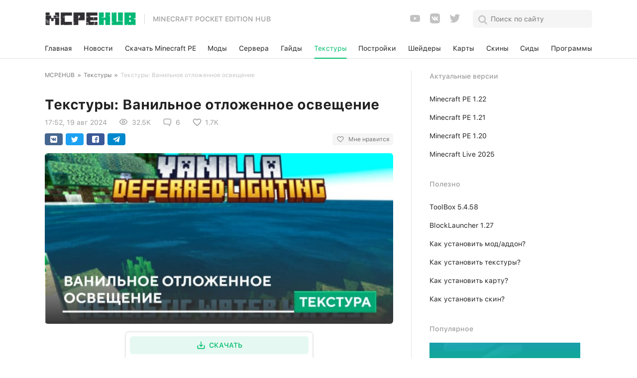

--- FILE ---
content_type: text/html; charset=utf-8
request_url: https://mcpehub.org/textures/12223-vanilla-deferred-lighting.html
body_size: 12663
content:
<!DOCTYPE html>
<html lang="ru">
<head>
<link rel="shortcut icon" href="/favicon.ico">
<link rel="icon" type="image/x-icon" href="/favicon.ico">
<title>Текстуры Vanilla Deferred Lighting для Minecraft</title>
<meta charset="utf-8">
<meta name="description" content="С помощью текстур Vanilla Deferred Lighting ты сможешь улучшить внешний вид Майнкрафт, благодаря новой функции освещения.">
<link rel="canonical" href="https://mcpehub.org/textures/12223-vanilla-deferred-lighting.html">
<link rel="alternate" type="application/rss+xml" title="MCPEHUB | Портал любителей Minecraft на Android RSS" href="https://mcpehub.org/rss.xml">
<link rel="search" type="application/opensearchdescription+xml" title="MCPEHUB | Портал любителей Minecraft на Android" href="https://mcpehub.org/index.php?do=opensearch">
<link rel="preconnect" href="https://mcpehub.org/" fetchpriority="high">
<meta property="twitter:title" content="Текстуры Vanilla Deferred Lighting для Minecraft">
<meta property="twitter:url" content="https://mcpehub.org/textures/12223-vanilla-deferred-lighting.html">
<meta property="twitter:card" content="summary_large_image">
<meta property="twitter:image" content="https://mcpehub.org/uploads/posts/2024-01/1705075289_vanilla-deferred-lighting-3.jpeg">
<meta property="twitter:description" content="Как известно, Майнкрафт получил поддержку еще более современных и революционных шейдеров, поэтому автор текстуры Vanilla Deferred Lighting предложил совместить эту функцию и свою сборку. Это дополнение существенно улучшает освещение, возвращая привычный, классический вид игры. Просто посмотри на">
<meta property="og:type" content="article">
<meta property="og:site_name" content="MCPEHUB | Портал любителей Minecraft на Android">
<meta property="og:title" content="Текстуры Vanilla Deferred Lighting для Minecraft">
<meta property="og:url" content="https://mcpehub.org/textures/12223-vanilla-deferred-lighting.html">
<meta property="og:image" content="https://mcpehub.org/uploads/posts/2024-01/1705075289_vanilla-deferred-lighting-3.jpeg">
<meta property="og:description" content="Как известно, Майнкрафт получил поддержку еще более современных и революционных шейдеров, поэтому автор текстуры Vanilla Deferred Lighting предложил совместить эту функцию и свою сборку. Это дополнение существенно улучшает освещение, возвращая привычный, классический вид игры. Просто посмотри на">
<meta name="HandheldFriendly" content="true">
<meta name="format-detection" content="telephone=no">
<meta name="viewport" content="user-scalable=no, initial-scale=1.0, maximum-scale=1.0, width=device-width">
<meta name="apple-mobile-web-app-capable" content="yes">
<meta name="apple-mobile-web-app-status-bar-style" content="default">
<meta name="cmsmagazine" content="78cff8f21ba75f8153d9b84e5e4a7e4e">
<link rel="apple-touch-icon" href="https://mcpehub.org/apple-touch-icon.png">
<link rel="apple-touch-icon" sizes="57x57" href="https://mcpehub.org/apple-touch-icon-57x57.png">
<link rel="apple-touch-icon" sizes="72x72" href="https://mcpehub.org/apple-touch-icon-72x72.png">
<link rel="apple-touch-icon" sizes="76x76" href="https://mcpehub.org/apple-touch-icon-76x76.png">
<link rel="apple-touch-icon" sizes="114x114" href="https://mcpehub.org/apple-touch-icon-114x114.png">
<link rel="apple-touch-icon" sizes="120x120" href="https://mcpehub.org/apple-touch-icon-120x120.png">
<link rel="apple-touch-icon" sizes="144x144" href="https://mcpehub.org/apple-touch-icon-144x144.png">
<link rel="apple-touch-icon" sizes="152x152" href="https://mcpehub.org/apple-touch-icon-152x152.png">
<link rel="apple-touch-icon" sizes="180x180" href="https://mcpehub.org/apple-touch-icon-180x180.png">
<link rel="preload" href="/templates/maincraft2/css/fonts/s/SF-UI-Text-Medium.woff2" as="font" type="font/woff2" crossorigin>
<link rel="preload" href="/templates/maincraft2/css/fonts/s/SF-UI-Text-Regular.woff2" as="font" type="font/woff2" crossorigin>
<link rel="preload" href="/templates/maincraft2/css/fonts/s/SF-UI-Text-Bold.woff2?1" as="font" type="font/woff2" crossorigin>


<link href="/templates/maincraft2/css/reset.css?200" type="text/css" rel="stylesheet">
<link href="/templates/maincraft2/css/popup.css?200" type="text/css" rel="stylesheet">
<link href="/templates/maincraft2/css/style.css?v=346" type="text/css" rel="stylesheet">

<meta name="google-site-verification" content="5cV7BZvPfR0gJoCV_LjlSIYcQLgt56ZZVxoelD-51Xg">


<script async src="https://pagead2.googlesyndication.com/pagead/js/adsbygoogle.js?client=ca-pub-7958472158675518" crossorigin="anonymous"></script>
<script>window.yaContextCb=window.yaContextCb||[]</script><script src="https://yandex.ru/ads/system/context.js" async></script>
</head>
<body itemscope itemtype="https://schema.org/WebPage">
	<header>
  <div class="box flex middle between">
    <div>
      <div class="navToggle" role="button" aria-label="Открыть меню">
        <div class="icon"></div>
      </div>
    </div>
    <div>
      <a class="logo flex-md middle"  href="/">
        <img src="/templates/maincraft2/img/logotype.png" alt="Minecraft pocket edition hub">
        <p class="transparent-grey medium">Minecraft pocket edition hub</p>
      </a>
    </div>
    <div class="flex middle">
      <div class="header-social">
				<ul class="socials flex middle">
  <li>
    <a class="youtube" title="Мы в YouTube" href="https://www.youtube.com/MCPEHUBLIVE" target="_blank" rel="noopener noreferrer">
      <svg width="24" height="24" viewBox="0 0 24 24">
        <g fill="none" fill-rule="evenodd">
          <path d="M0 0H24V24H0z"/>
          <path class="filled" fill="rgba(0, 0, 0, 0.24)" fill-rule="nonzero" d="M10 15l5.19-3L10 9v6m11.56-7.83c.13.47.22 1.1.28 1.9.07.8.1 1.49.1 2.09L22 12c0 2.19-.16 3.8-.44 4.83-.25.9-.83 1.48-1.73 1.73-.47.13-1.33.22-2.65.28-1.3.07-2.49.1-3.59.1L12 19c-4.19 0-6.8-.16-7.83-.44-.9-.25-1.48-.83-1.73-1.73-.13-.47-.22-1.1-.28-1.9-.07-.8-.1-1.49-.1-2.09L2 12c0-2.19.16-3.8.44-4.83.25-.9.83-1.48 1.73-1.73.47-.13 1.33-.22 2.65-.28 1.3-.07 2.49-.1 3.59-.1L12 5c4.19 0 6.8.16 7.83.44.9.25 1.48.83 1.73 1.73z"/>
        </g>
      </svg>
    </a>
  </li>
  <li>
    <a class="vk" title="Мы ВКонтакте" href="https://vk.com/mcpehub" target="_blank" rel="noopener noreferrer">
      <svg width="24" height="24" viewBox="0 0 24 24">
        <g fill="none" fill-rule="evenodd">
          <path d="M0 0H24V24H0z"/>
          <path class="filled" fill="rgba(0, 0, 0, 0.24)" fill-rule="nonzero" d="M15.07 2H8.93C3.33 2 2 3.33 2 8.93v6.14C2 20.67 3.33 22 8.93 22h6.14c5.6 0 6.93-1.33 6.93-6.93V8.93C22 3.33 20.67 2 15.07 2m3.08 14.27h-1.46c-.55 0-.72-.45-1.69-1.44-.88-.83-1.26-.95-1.47-.95-.29 0-.38.08-.38.5v1.31c0 .35-.11.57-1.04.57-1.54 0-3.25-.94-4.45-2.67-1.81-2.54-2.3-4.46-2.3-4.84 0-.21.07-.41.49-.41h1.47c.37 0 .51.16.65.56.72 2.1 1.92 3.9 2.41 3.9.19 0 .27-.09.27-.55V10.1c-.05-.98-.58-1.07-.58-1.42 0-.18.14-.34.37-.34h2.29c.31 0 .42.16.42.54v2.89c0 .31.13.42.23.42.18 0 .34-.11.67-.45 1.05-1.17 1.8-2.98 1.8-2.98.1-.21.26-.41.65-.41h1.43c.44 0 .54.23.44.54-.18.85-1.96 3.36-1.94 3.36-.16.25-.22.36 0 .65.15.21.66.65 1 1.04.62.71 1.1 1.3 1.23 1.71.11.41-.09.62-.51.62z"/>
        </g>
      </svg>
    </a>
  </li>
  <li>
    <a class="twitter" title="Мы в Твиттере" href="https://twitter.com/MCPEHUB_org" target="_blank" rel="noopener noreferrer">
      <svg width="24" height="24" viewBox="0 0 24 24">
        <g fill="none" fill-rule="evenodd">
          <path d="M0 0H24V24H0z"/>
          <path class="filled" fill="rgba(0, 0, 0, 0.24)" fill-rule="nonzero" d="M22.46 5.5c-.77.35-1.6.58-2.46.69.88-.53 1.56-1.37 1.88-2.38-.83.5-1.75.85-2.72 1.05C18.37 4 17.26 3.5 16 3.5c-2.35 0-4.27 1.92-4.27 4.29 0 .34.04.67.11.98C8.28 8.59 5.11 6.88 3 4.29c-.37.63-.58 1.37-.58 2.15 0 1.49.75 2.81 1.91 3.56-.71 0-1.37-.2-1.95-.5v.03c0 2.08 1.48 3.82 3.44 4.21-.36.1-.74.15-1.13.15-.27 0-.54-.03-.8-.08.54 1.69 2.11 2.95 4 2.98-1.46 1.16-3.31 1.84-5.33 1.84-.34 0-.68-.02-1.02-.06 1.9 1.22 4.16 1.93 6.58 1.93 7.88 0 12.21-6.54 12.21-12.21 0-.19 0-.37-.01-.56.84-.6 1.56-1.36 2.14-2.23z"/>
        </g>
      </svg>
    </a>
  </li>
</ul>

			</div>
      <div class="search">
        <span class="icon search-black-icon"></span>

        <form class="search-form flex middle between" method="get" action="/index.php?do=search">
          <div>
            <span class="icon search-icon"></span>
            <input class="regular black" name="story" type="search" placeholder="Поиск по сайту">
            <input type="hidden" name="do" value="search">
            <input type="hidden" name="subaction" value="search">
          </div>
          <span class="icon close-icon"></span>
        </form>
      </div>

    </div>
  </div>
</header>
<nav class="mainmenu">
  <div class="bg"></div>
  <div class="flex middle">
    <div class="box">
      <div class="flex-md middle between">
    		<a class="black regular" href="/">Главная</a>
        
        <a class="black regular" href="https://mcpehub.org/news/">Новости</a><a class="black regular" href="https://mcpehub.org/download-mcpe/">Скачать Minecraft PE</a><a class="black regular" href="https://mcpehub.org/mods/">Моды</a><a class="black regular" href="https://mcpehub.org/servers/">Сервера</a><a class="black regular" href="https://mcpehub.org/guides/">Гайды</a><a class="black regular active" href="https://mcpehub.org/textures/">Текстуры</a><a class="black regular" href="https://mcpehub.org/buildings/">Постройки</a><a class="black regular" href="https://mcpehub.org/shaders/">Шейдеры</a><a class="black regular" href="https://mcpehub.org/maps/">Карты</a><a class="black regular" href="https://mcpehub.org/skins/">Скины</a><a class="black regular" href="https://mcpehub.org/seeds/">Сиды</a><a class="black regular" href="https://mcpehub.org/programms/">Программы</a>

      </div>

    </div>
  </div>
</nav>

	<div class="layout">
		<div>
		

		<div class="content">
			<div class="row">
				<div class="col-xs-12 col-md-8">
					<div class="wrapper">
						<nav id="dle-speedbar" data-nosnippet><div class="speedbar regular grey"><div class="over"><ol class="speedbar"><li><a href="https://mcpehub.org/">MCPEHUB</a></li><li class="speedbar_sep"> » </li><li><a href="https://mcpehub.org/textures/">Текстуры</a></li><li class="speedbar_sep"> » </li><li>Текстуры: Ванильное отложенное освещение</li></ol></div></div></nav>
						





						
						<div id='dle-content'><article class="fullstory" itemprop="mainEntity" itemscope itemtype="http://schema.org/Article">
  <span class="date regular transparent-grey" data-nosnippet>17:52, 19 авг 24</span>
  <h1 class="bold black" itemprop="headline">Текстуры: Ванильное отложенное освещение</h1>
  <link rel="preload" as="image" href="https://mcpehub.org/uploads/posts/2024-08/1724079120_vanilla-deferred-lighting-main.jpg">
  <div class="fullstory-info flex middle" data-nosnippet>
		<p class="regular transparent-grey"><meta itemprop="datePublished" content="2024-08-19T17:52:16+03:00" />17:52, 19 авг 2024</p>
        <meta itemprop="dateModified" content="2024-08-19T17:52:16+03:00">
        
		<div class="flex middle regular transparent-grey">
			<span class="icon views"></span>
			<span class="format-numb">32 524</span>
		</div>
		<div class="flex middle regular transparent-grey">
			<span class="icon comment-icon"></span>
			<span class="format-numb">6</span>
		</div>
    <div class="full_likes regular transparent-grey">
			<span class="easylike_count" data-news-id="12223" data-count="0"></span>
		</div>
	</div>

  <div class="likely-wrap flex middle between" data-nosnippet>
		<div class="likely">
			<div class="vkontakte"></div>
		  <div class="twitter"></div>
		  <div class="facebook"></div>
		  <div class="telegram"></div>
		</div>
		<div class="grey regular">
		</div>
	</div>

  <div class="fullstory-image">
    <img itemprop="image" width="700" height="343" src="/uploads/posts/2024-08/1724079120_vanilla-deferred-lighting-main.jpg" alt="Текстуры: Ванильное отложенное освещение" style="object-fit:contain;height:auto;">
  </div>

	<div class="ad-contain">
	
	
	<ins class="adsbygoogle"
     style="display:block"
     data-ad-client="ca-pub-7958472158675518"
     data-ad-slot="4131422596"
     data-ad-format="auto"
     data-full-width-responsive="true"></ins>
<script>
     (adsbygoogle = window.adsbygoogle || []).push({});
</script>
	</div>

	<div class="fullstory-content regular black" itemprop="articleBody">
		Как известно, Майнкрафт получил поддержку еще более современных и революционных шейдеров, поэтому автор <a href="https://mcpehub.org/textures/">текстуры</a> <b>Vanilla Deferred Lighting</b> <span style="background-color:#FFFF00;">предложил совместить эту функцию и свою сборку</span>. Это дополнение существенно улучшает освещение, возвращая привычный, классический вид игры.<br><br><br>Просто посмотри на скриншоты ниже: ты сможешь выбирать между этими тремя режимами в настройках сборки.<br><br><div class="pics-gallery w-counter w-navigation"><div class="pics-slider"><ul><li><img width="640" height="288" style="height:auto;object-fit:contain;max-width:100%;" decoding="async" srcset="/uploads/loader2.svg 640w" class="lazyload" src="/uploads/posts/2024-01/1705075289_vanilla-deferred-lighting-3.jpeg" data-srcset="/uploads/posts/2024-01/1705075289_vanilla-deferred-lighting-3.jpeg 640w" alt="Темное освещение природы" sizes="100vw"></li><li><img width="640" height="288" style="height:auto;object-fit:contain;max-width:100%;" decoding="async" srcset="/uploads/loader2.svg 640w" class="lazyload" src="/uploads/posts/2024-01/1705075231_vanilla-deferred-lighting-4.jpeg" data-srcset="/uploads/posts/2024-01/1705075231_vanilla-deferred-lighting-4.jpeg 640w" alt="Светлое освещение природы" sizes="100vw"></li><li><img width="640" height="288" style="height:auto;object-fit:contain;max-width:100%;" decoding="async" srcset="/uploads/loader2.svg 640w" class="lazyload" src="/uploads/posts/2024-01/1705075267_vanilla-deferred-lighting-5.jpeg" data-srcset="/uploads/posts/2024-01/1705075267_vanilla-deferred-lighting-5.jpeg 640w" alt="Освещение природы с RTX" sizes="100vw"></li></ul></div></div><br>Обрати внимание, что для вида как на третьем скриншоте потребуется RTX.<br><br><div class="pics-gallery w-counter w-navigation"><div class="pics-slider"><ul><li><img width="640" height="288" style="height:auto;object-fit:contain;max-width:100%;" decoding="async" srcset="/uploads/loader2.svg 640w" class="lazyload" src="/uploads/posts/2024-01/1705075276_vanilla-deferred-lighting-6.jpeg" data-srcset="/uploads/posts/2024-01/1705075276_vanilla-deferred-lighting-6.jpeg 640w" alt="Лагерь с обычным освещением" sizes="100vw"></li><li><img width="640" height="288" style="height:auto;object-fit:contain;max-width:100%;" decoding="async" srcset="/uploads/loader2.svg 640w" class="lazyload" src="/uploads/posts/2024-01/1705075224_vanilla-deferred-lighting-7.jpeg" data-srcset="/uploads/posts/2024-01/1705075224_vanilla-deferred-lighting-7.jpeg 640w" alt="Лагерь с усиленным освещением" sizes="100vw"></li><li><img width="640" height="288" style="height:auto;object-fit:contain;max-width:100%;" decoding="async" srcset="/uploads/loader2.svg 640w" class="lazyload" src="/uploads/posts/2024-01/1705075221_vanilla-deferred-lighting-8.jpeg" data-srcset="/uploads/posts/2024-01/1705075221_vanilla-deferred-lighting-8.jpeg 640w" alt="Лагерь с RTX" sizes="100vw"></li></ul></div></div><br><span style="font-size:18pt;">Изменения в новой версии</span><ul><li>Добавили реалистичные волны воды<br></li></ul>
	</div>

	<div class="ad-contain">
	
	
	
<div id="yandex_rtb_R-A-2113006-8"></div>
<script>window.yaContextCb.push(()=>{
  Ya.Context.AdvManager.render({
    renderTo: 'yandex_rtb_R-A-2113006-8',
    blockId: 'R-A-2113006-8'
  })
})</script>
	</div>

  
  <div class="fullstory-content regular black b-downloads-wrap">
	
    <div style="text-align:center;"><img width="398" height="78" style="height:auto;object-fit:contain;max-width:100%;" decoding="async" srcset="/uploads/loader2.svg 398w" class="lazyload" src="/uploads/cursor.png" data-srcset="/uploads/cursor.png 398w" alt="Указатель" sizes="100vw"></div>


  <div class="content-box">
  <div class="download-item border-radius" style="overflow: hidden;">
    <div class="item-content">
      <span class="black medium">Скачать текстуры Vanilla Deferred Lighting (.zip)</span>
			
      <div class="flex-sm middle-sm">
        <a target="_blank" rel="nofollow" class="flex middle center green-bg medium white" href="https://mcpehub.org/engine/dlfile.php?id=41076" role="button">
          <div class="flex middle center">
            <span class="flex middle center"><span class="icon download-link-white"></span></span>
            <div class="flex middle center">Скачать</div>
          </div>
        </a>
        <p class="regular transparent-grey">[283.42 Kb] скачиваний: 4453</p>
      </div>
      
    </div>
  </div>
</div>




  </div>
  

	
	<div class="fullstory-support-v border-radius">
		<div class="support-text medium black">Поддерживаемые версии</div>
		<div class="block-list medium green"><p>1.21</p></div>
	</div>

  <div class="fullstory-author-info regular transparent-grey">
    <div class="flex middle">
      <p class="author">Опубликовал: <span itemprop="author" itemscope itemtype="https://schema.org/Person"><span itemprop="name"><a onclick="ShowProfile('Rustam01', 'https://mcpehub.org/user/Rustam01/', '0'); return false;" href="https://mcpehub.org/user/Rustam01/">Rustam01</a></span></span></p>
      <p>Категория: <span>Текстуры</span></p>
      
    </div>
    <div>
      <div class="raiting">
          <p class="rating-value">Рейтинг: <span>3</span> (<span><span data-vote-num-id="12223">4</span></span> голосов)</p>
            <div data-ratig-layer-id='12223'>
	<div class="rating">
		<ul class="unit-rating" data-value="3">
		<li data-value="1"><a href="#" title="Плохо" class="r1-unit" onclick="doRate('1', '12223'); return false;"><svg width="24" height="24" viewBox="0 0 24 24"><g><path d="M0,0h24v24H0V0z" fill="none"/><path d="M0,0h24v24H0V0z" fill="none"/></g><g><path d="M12,17.27l4.15,2.51c0.76,0.46,1.69-0.22,1.49-1.08l-1.1-4.72l3.67-3.18c0.67-0.58,0.31-1.68-0.57-1.75l-4.83-0.41 l-1.89-4.46c-0.34-0.81-1.5-0.81-1.84,0L9.19,8.63L4.36,9.04c-0.88,0.07-1.24,1.17-0.57,1.75l3.67,3.18l-1.1,4.72 c-0.2,0.86,0.73,1.54,1.49,1.08L12,17.27z"/></g></svg></a></li>
		<li data-value="2"><a href="#" title="Приемлемо" class="r2-unit" onclick="doRate('2', '12223'); return false;"><svg width="24" height="24" viewBox="0 0 24 24"><g><path d="M0,0h24v24H0V0z" fill="none"/><path d="M0,0h24v24H0V0z" fill="none"/></g><g><path d="M12,17.27l4.15,2.51c0.76,0.46,1.69-0.22,1.49-1.08l-1.1-4.72l3.67-3.18c0.67-0.58,0.31-1.68-0.57-1.75l-4.83-0.41 l-1.89-4.46c-0.34-0.81-1.5-0.81-1.84,0L9.19,8.63L4.36,9.04c-0.88,0.07-1.24,1.17-0.57,1.75l3.67,3.18l-1.1,4.72 c-0.2,0.86,0.73,1.54,1.49,1.08L12,17.27z"/></g></svg></a></li>
		<li data-value="3"><a href="#" title="Средне" class="r3-unit" onclick="doRate('3', '12223'); return false;"><svg width="24" height="24" viewBox="0 0 24 24"><g><path d="M0,0h24v24H0V0z" fill="none"/><path d="M0,0h24v24H0V0z" fill="none"/></g><g><path d="M12,17.27l4.15,2.51c0.76,0.46,1.69-0.22,1.49-1.08l-1.1-4.72l3.67-3.18c0.67-0.58,0.31-1.68-0.57-1.75l-4.83-0.41 l-1.89-4.46c-0.34-0.81-1.5-0.81-1.84,0L9.19,8.63L4.36,9.04c-0.88,0.07-1.24,1.17-0.57,1.75l3.67,3.18l-1.1,4.72 c-0.2,0.86,0.73,1.54,1.49,1.08L12,17.27z"/></g></svg></a></li>
		<li data-value="4"><a href="#" title="Хорошо" class="r4-unit" onclick="doRate('4', '12223'); return false;"><svg width="24" height="24" viewBox="0 0 24 24"><g><path d="M0,0h24v24H0V0z" fill="none"/><path d="M0,0h24v24H0V0z" fill="none"/></g><g><path d="M12,17.27l4.15,2.51c0.76,0.46,1.69-0.22,1.49-1.08l-1.1-4.72l3.67-3.18c0.67-0.58,0.31-1.68-0.57-1.75l-4.83-0.41 l-1.89-4.46c-0.34-0.81-1.5-0.81-1.84,0L9.19,8.63L4.36,9.04c-0.88,0.07-1.24,1.17-0.57,1.75l3.67,3.18l-1.1,4.72 c-0.2,0.86,0.73,1.54,1.49,1.08L12,17.27z"/></g></svg></a></li>
		<li data-value="5"><a href="#" title="Отлично" class="r5-unit" onclick="doRate('5', '12223'); return false;"><svg width="24" height="24" viewBox="0 0 24 24"><g><path d="M0,0h24v24H0V0z" fill="none"/><path d="M0,0h24v24H0V0z" fill="none"/></g><g><path d="M12,17.27l4.15,2.51c0.76,0.46,1.69-0.22,1.49-1.08l-1.1-4.72l3.67-3.18c0.67-0.58,0.31-1.68-0.57-1.75l-4.83-0.41 l-1.89-4.46c-0.34-0.81-1.5-0.81-1.84,0L9.19,8.63L4.36,9.04c-0.88,0.07-1.24,1.17-0.57,1.75l3.67,3.18l-1.1,4.72 c-0.2,0.86,0.73,1.54,1.49,1.08L12,17.27z"/></g></svg></a></li>
		</ul>
	</div>
</div>
      </div>
    </div>
      
    <div itemprop="publisher" itemscope itemtype="https://schema.org/Organization">
        <meta itemprop="name" content="mcpehub">
        <link itemprop="url" href="https://mcpehub.org/">
        <meta itemprop="sameAs" content="https://vk.com/mcpehub">
        <meta itemprop="sameAs" content="https://twitter.com/MCPEHUB_org">
        <meta itemprop="sameAs" content="https://www.youtube.com/MCPEHUBLIVE">
        <meta itemprop="slogan" content="Minecraft начинается здесь">
        <div id="logoOrganization" itemprop="logo" itemscope itemtype="https://schema.org/ImageObject">
            <link itemprop="url" href="https://mcpehub.org/templates/maincraft2/img/logotype.png">
            <meta itemprop="width" content="410">
            <meta itemprop="height" content="60">
            <meta itemprop="caption" content="MCPEHUB">
        </div>
    </div>
  </div>

  <div class="likely-wrap bottom">
		<div class="likely">
			<div class="vkontakte"></div>
		  <div class="twitter"></div>
		  <div class="telegram"></div>
		</div>
	</div>

  <div class="fixed-download-btn-wrap">
    <div>
      <div class="row">
        <div class="col-xs-12 col-md-8">
          <div class="fixed-download-btn">
            <button type="button" class="flex middle center green-bg medium white">
              <div class="flex middle center">
                <span class="flex middle center">
                  <span class="icon download-link-white"></span>
                  <span class="icon download-link"></span>
                </span>
                <div class="flex middle center">Скачать</div>
              </div>
            </button>
          </div>
        </div>
      </div>
    </div>
  </div>
    
  
	<div class="related">
		<div class="flex middle between">
			<span class="bold black">Похожие статьи</span>
			<div class="flex middle">
	      <div class="flex middle center prev" role="button">
	        <span class="icon navigation-left"></span>
	      </div>
	      <div class="flex middle center next" role="button">
	        <span class="icon navigation-right"></span>
	      </div>
	    </div>
		</div>

		<div class="related-layout">
			<div>
				<div class="row">
					<div>
	<a class="related-news-item" href="https://mcpehub.org/mods/8177-aztons-vanilla-fantasy.html" title="Мод: Ванильные фантазии от Azton">
		<div class="image">
			<img decoding="async" srcset="/uploads/loader2.svg 100w" src="/uploads/posts/2023-01/1673267583_aztons-vanilla-fantasy-main.jpg" data-srcset="/uploads/posts/2023-01/1673267583_aztons-vanilla-fantasy-main.jpg 100w" class="lazyload" alt="Мод: Ванильные фантазии от Azton" sizes="100vw">
		</div>
		<p class="regular black">Мод: Ванильные фантазии от Azton</p>
	</a>
</div><div>
	<a class="related-news-item" href="https://mcpehub.org/mods/8708-medieval-vanilla-expansion.html" title="Мод: Средневековое расширение">
		<div class="image">
			<img decoding="async" srcset="/uploads/loader2.svg 100w" src="/uploads/posts/2022-06/1654946080_mrxtr8me-s-medieval-vanilla-expansion-main.jpg" data-srcset="/uploads/posts/2022-06/1654946080_mrxtr8me-s-medieval-vanilla-expansion-main.jpg 100w" class="lazyload" alt="Мод: Средневековое расширение" sizes="100vw">
		</div>
		<p class="regular black">Мод: Средневековое расширение</p>
	</a>
</div><div>
	<a class="related-news-item" href="https://mcpehub.org/textures/4993-truly-vanilla-rtx.html" title="Текстуры: Ванильный RTX">
		<div class="image">
			<img decoding="async" srcset="/uploads/loader2.svg 100w" src="/uploads/posts/2022-08/1661849340_truly-vanilla-rtx-main.jpg" data-srcset="/uploads/posts/2022-08/1661849340_truly-vanilla-rtx-main.jpg 100w" class="lazyload" alt="Текстуры: Ванильный RTX" sizes="100vw">
		</div>
		<p class="regular black">Текстуры: Ванильный RTX</p>
	</a>
</div><div>
	<a class="related-news-item" href="https://mcpehub.org/shaders/9797-deferred-lighting.html" title="Шейдеры: Отложенное освещение">
		<div class="image">
			<img decoding="async" srcset="/uploads/loader2.svg 100w" src="/uploads/posts/2023-03/1680171196_deferred-lighting-main.jpg" data-srcset="/uploads/posts/2023-03/1680171196_deferred-lighting-main.jpg 100w" class="lazyload" alt="Шейдеры: Отложенное освещение" sizes="100vw">
		</div>
		<p class="regular black">Шейдеры: Отложенное освещение</p>
	</a>
</div><div>
	<a class="related-news-item" href="https://mcpehub.org/textures/5580-doey-rtx-hd.html" title="Текстуры: Doey RTX HD">
		<div class="image">
			<img decoding="async" srcset="/uploads/loader2.svg 100w" src="/uploads/posts/2021-03/1615977396_doey-rtx-hd-main.jpg" data-srcset="/uploads/posts/2021-03/1615977396_doey-rtx-hd-main.jpg 100w" class="lazyload" alt="Текстуры: Doey RTX HD" sizes="100vw">
		</div>
		<p class="regular black">Текстуры: Doey RTX HD</p>
	</a>
</div>
				</div>
			</div>
		</div>
	</div>
	

  <div class="comments-wrapper">
		<form  method="post" name="dle-comments-form" id="dle-comments-form" ><div class="addcomment">
	<div class="box_in">
		<span class="bold black">Оставить комментарий</span>
		<div class="comment-form-group">
			<div class="row middle">
				
				<div class="col-xs-12 col-sm-6">
					<input class="black regular" placeholder="Имя" type="text" name="name" id="name" required>
				</div>
				<div class="col-xs-12 col-sm-6">
					<input class="black regular" placeholder="E-mail (не обязательно)" type="email" name="mail" id="mail">
				</div>
				
				<div class="col-xs-12">
					<div class="bb-editor">
<textarea name="comments" id="comments" cols="70" rows="10"></textarea>
</div>
				</div>
				<div class="col-xs-12 col-sm-6 captcha end-sm">
					

					
					<div class="c-captcha flex middle end-sm">
						<a onclick="reload(); return false;" title="Кликните на изображение чтобы обновить код, если он неразборчив" href="#"><span id="dle-captcha"><img src="/engine/modules/antibot/antibot.php" alt="Кликните на изображение чтобы обновить код, если он неразборчив" width="160" height="80"></span></a>
						<input placeholder="Код с картинки" title="Введите код указанный на картинке" type="text" name="sec_code" id="sec_code" required>
					</div>
					
				</div>
				<div class="col-xs-12 col-sm-6 submit">
					<button class="medium white green-bg" type="submit" name="submit" title="Отправить">Отправить</button>
				</div>
			</div>
		</div>
	</div>
</div>

		<input type="hidden" name="subaction" value="addcomment">
		<input type="hidden" name="post_id" id="post_id" value="12223"><input type="hidden" name="user_hash" value="227e4398c5b9b5d84bed064ae292e2b4cfecd5db"></form>
		<div id="dlemasscomments"><div id="dle-comments-list">

<div id="dle-ajax-comments"></div>
<div id="comment"></div><ol class="comments-tree-list"><li id="comments-tree-item-237694" class="comments-tree-item" ><div id="comment-id-237694" itemprop="comment" itemscope="" itemtype="https://schema.org/Comment"><div class="comment">
    
	<div class="flex">
		<div class="ava">
			<img src="/templates/maincraft2/dleimages/noavatar.jpg" alt="">
		</div>

		<div class="comment-content">
			<div class="flex middle">
				<span class="bold black" itemprop="creator" itemscope="" itemtype="https://schema.org/Person"><span itemprop="name">Pazdravlay</span></span>
				<time class="regular grey" itemprop="datePublished" datetime="2025-07-07T00:00:54+03:00">00:00, 07 июл 25</time>
			</div>
			<div class="comment-text regular black">
				
				<div class="text" itemprop="text"><div id='comm-id-237694'>Окей окей окей</div></div>
			</div>
			<div class="actions">
				<div class="row">
					<div class="col-xs-12 col-sm-6">
						<a onclick="dle_reply('237694', '0', '2'); return false;" href="#">
							<span class="flex middle grey medium">
								<span class="icon reply"></span>
								<span>Ответить</span>
							</span>
						</a>
					</div>

					
				</div>
			</div>
		</div>
	</div>
</div>
</div></li><li id="comments-tree-item-206684" class="comments-tree-item" ><div id="comment-id-206684" itemprop="comment" itemscope="" itemtype="https://schema.org/Comment"><div class="comment">
    
	<div class="flex">
		<div class="ava">
			<img src="/templates/maincraft2/dleimages/noavatar.jpg" alt="">
		</div>

		<div class="comment-content">
			<div class="flex middle">
				<span class="bold black" itemprop="creator" itemscope="" itemtype="https://schema.org/Person"><span itemprop="name">Максим</span></span>
				<time class="regular grey" itemprop="datePublished" datetime="2024-08-22T21:10:04+03:00">21:10, 22 авг 24</time>
			</div>
			<div class="comment-text regular black">
				
				<div class="text" itemprop="text"><div id='comm-id-206684'>Бум бум, телефончек 😃😃😃</div></div>
			</div>
			<div class="actions">
				<div class="row">
					<div class="col-xs-12 col-sm-6">
						<a onclick="dle_reply('206684', '0', '2'); return false;" href="#">
							<span class="flex middle grey medium">
								<span class="icon reply"></span>
								<span>Ответить</span>
							</span>
						</a>
					</div>

					
				</div>
			</div>
		</div>
	</div>
</div>
</div></li><li id="comments-tree-item-192180" class="comments-tree-item" ><div id="comment-id-192180" itemprop="comment" itemscope="" itemtype="https://schema.org/Comment"><div class="comment">
    
	<div class="flex">
		<div class="ava">
			<img src="/templates/maincraft2/dleimages/noavatar.jpg" alt="">
		</div>

		<div class="comment-content">
			<div class="flex middle">
				<span class="bold black" itemprop="creator" itemscope="" itemtype="https://schema.org/Person"><span itemprop="name">Єгор</span></span>
				<time class="regular grey" itemprop="datePublished" datetime="2024-03-23T10:58:11+03:00">10:58, 23 мар 24</time>
			</div>
			<div class="comment-text regular black">
				
				<div class="text" itemprop="text"><div id='comm-id-192180'>Шейдери не работают</div></div>
			</div>
			<div class="actions">
				<div class="row">
					<div class="col-xs-12 col-sm-6">
						<a onclick="dle_reply('192180', '0', '2'); return false;" href="#">
							<span class="flex middle grey medium">
								<span class="icon reply"></span>
								<span>Ответить</span>
							</span>
						</a>
					</div>

					
				</div>
			</div>
		</div>
	</div>
</div>
</div></li><li id="comments-tree-item-183317" class="comments-tree-item" ><div id="comment-id-183317" itemprop="comment" itemscope="" itemtype="https://schema.org/Comment"><div class="comment">
    
	<div class="flex">
		<div class="ava">
			<img src="/templates/maincraft2/dleimages/noavatar.jpg" alt="">
		</div>

		<div class="comment-content">
			<div class="flex middle">
				<span class="bold black" itemprop="creator" itemscope="" itemtype="https://schema.org/Person"><span itemprop="name">Kr7msi</span></span>
				<time class="regular grey" itemprop="datePublished" datetime="2024-01-13T16:30:23+03:00">16:30, 13 янв 24</time>
			</div>
			<div class="comment-text regular black">
				
				<div class="text" itemprop="text"><div id='comm-id-183317'>Не работает</div></div>
			</div>
			<div class="actions">
				<div class="row">
					<div class="col-xs-12 col-sm-6">
						<a onclick="dle_reply('183317', '0', '2'); return false;" href="#">
							<span class="flex middle grey medium">
								<span class="icon reply"></span>
								<span>Ответить</span>
							</span>
						</a>
					</div>

					
				</div>
			</div>
		</div>
	</div>
</div>
</div><ol class="comments-tree-list"><li id="comments-tree-item-183325" class="comments-tree-item" ><div id="comment-id-183325" itemprop="comment" itemscope="" itemtype="https://schema.org/Comment"><div class="comment">
    
	<div class="flex">
		<div class="ava">
			<img src="/templates/maincraft2/dleimages/noavatar.jpg" alt="">
		</div>

		<div class="comment-content">
			<div class="flex middle">
				<span class="bold black" itemprop="creator" itemscope="" itemtype="https://schema.org/Person"><span itemprop="name">Dickobraz</span></span>
				<time class="regular grey" itemprop="datePublished" datetime="2024-01-13T18:23:41+03:00">18:23, 13 янв 24</time>
			</div>
			<div class="comment-text regular black">
				
				<div class="text" itemprop="text"><div id='comm-id-183325'>Так это с поддержкой шейдеров а ты как хотел</div></div>
			</div>
			<div class="actions">
				<div class="row">
					<div class="col-xs-12 col-sm-6">
						<a onclick="dle_reply('183325', '1', '2'); return false;" href="#">
							<span class="flex middle grey medium">
								<span class="icon reply"></span>
								<span>Ответить</span>
							</span>
						</a>
					</div>

					
				</div>
			</div>
		</div>
	</div>
</div>
</div></li><li id="comments-tree-item-207238" class="comments-tree-item" ><div id="comment-id-207238" itemprop="comment" itemscope="" itemtype="https://schema.org/Comment"><div class="comment">
    
	<div class="flex">
		<div class="ava">
			<img src="/templates/maincraft2/dleimages/noavatar.jpg" alt="">
		</div>

		<div class="comment-content">
			<div class="flex middle">
				<span class="bold black" itemprop="creator" itemscope="" itemtype="https://schema.org/Person"><span itemprop="name">Зелень Зеленович</span></span>
				<time class="regular grey" itemprop="datePublished" datetime="2024-08-28T19:46:11+03:00">19:46, 28 авг 24</time>
			</div>
			<div class="comment-text regular black">
				
				<div class="text" itemprop="text"><div id='comm-id-207238'>нужен патч , ну или у тя тапочек</div></div>
			</div>
			<div class="actions">
				<div class="row">
					<div class="col-xs-12 col-sm-6">
						<a onclick="dle_reply('207238', '1', '2'); return false;" href="#">
							<span class="flex middle grey medium">
								<span class="icon reply"></span>
								<span>Ответить</span>
							</span>
						</a>
					</div>

					
				</div>
			</div>
		</div>
	</div>
</div>
</div></li></ol></li></ol></div></div>

	</div>
</article>
</div>
					</div>
				</div>
				<div class="col-xs-12 col-md-4" data-nosnippet>
					<div class="rightside row">
  <div class="recomended-links col-xs-12 col-sm-6 col-md-12">
    <span class="transparent-grey medium">Актуальные версии</span>
    <a class="black regular" title="Тестовая версия 1.22" href="/download-mcpe/13631-minecraft-1-22.html">Minecraft PE 1.22</a>
<br><a class="black regular" title="Полная версия 1.21" href="/download-mcpe/11883-minecraft-1-21.html">Minecraft PE 1.21</a>
<br><a class="black regular" title="Полная версия 1.20" href="/download-mcpe/9571-minecraft-1-20.html">Minecraft PE 1.20</a>
<br><a class="black regular" title="Новая партия обновлений" href="/news/14565-minecraft-live-september-2025.html">Minecraft Live 2025</a>
  </div>
  <div class="usefull-links col-xs-12 col-sm-6 col-md-12">
    <span class="transparent-grey medium">Полезно</span>
    <a class="black regular" href="/programms/2184-toolbox.html">ToolBox 5.4.58</a><br>
<a class="black regular" href="/programms/11-blocklauncher.html">BlockLauncher 1.27</a><br>
<a class="black regular" href="/guides/40-how-to-install-mods-for-minecraft-pe.html">Как установить мод/аддон?</a><br>
<a class="black regular" href="/guides/42-how-to-install-texture-packs-for-minecraft-pe.html">Как установить текстуры?</a><br>
<a class="black regular" href="/guides/41-how-to-install-maps-for-minecraft-pe.html">Как установить карту?</a><br>
<a class="black regular" href="/guides/43-how-to-install-skins-for-minecraft-pe.html">Как установить скин?</a><br>

  </div>
  <div class="top-news col-xs-12 col-sm-6 col-md-12">
    <span class="transparent-grey medium">Популярное</span>
    <div class="top-news-list">
      

<a class="top-news-item" href="https://mcpehub.org/download-mcpe/11883-minecraft-1-21.html" title="Майнкрафт ПЕ 1.21">
	<div class="image">
		<img decoding="async" srcset="/uploads/loader2.svg 100w" src="/uploads/posts/2023-10/minecraft-version-1-21.jpg" data-srcset="/uploads/posts/2023-10/minecraft-version-1-21.jpg 100w" class="lazyload" alt="Майнкрафт ПЕ 1.21" sizes="100vw">
	</div>
	<p class="regular black">Майнкрафт ПЕ 1.21</p>
</a>

<a class="top-news-item" href="https://mcpehub.org/news/727-download-last-version-minecraft.html" title="Последняя версия Майнкрафт">
	<div class="image">
		<img decoding="async" srcset="/uploads/loader2.svg 100w" src="/uploads/posts/last-version-minecraft.jpg" data-srcset="/uploads/posts/last-version-minecraft.jpg 100w" class="lazyload" alt="Последняя версия Майнкрафт" sizes="100vw">
	</div>
	<p class="regular black">Последняя версия Майнкрафт</p>
</a>

<a class="top-news-item" href="https://mcpehub.org/download-mcpe/13631-minecraft-1-22.html" title="Майнкрафт ПЕ 1.22">
	<div class="image">
		<img decoding="async" srcset="/uploads/loader2.svg 100w" src="/uploads/posts/2025-01/minecraft-version-1-22.jpg" data-srcset="/uploads/posts/2025-01/minecraft-version-1-22.jpg 100w" class="lazyload" alt="Майнкрафт ПЕ 1.22" sizes="100vw">
	</div>
	<p class="regular black">Майнкрафт ПЕ 1.22</p>
</a>

<a class="top-news-item" href="https://mcpehub.org/maps/11747-one-block-minecraft-120.html" title="Карта: 1 блок для 1.21+">
	<div class="image">
		<img decoding="async" srcset="/uploads/loader2.svg 100w" src="/uploads/posts/2025-11/d1bf26f335_dta-one-block-made-by-dta-mc-main.jpg" data-srcset="/uploads/posts/2025-11/d1bf26f335_dta-one-block-made-by-dta-mc-main.jpg 100w" class="lazyload" alt="Карта: 1 блок для 1.21+" sizes="100vw">
	</div>
	<p class="regular black">Карта: 1 блок для 1.21+</p>
</a>

<a class="top-news-item" href="https://mcpehub.org/mods/7102-worldedit-be.html" title="Мод: WorldEdit: BE">
	<div class="image">
		<img decoding="async" srcset="/uploads/loader2.svg 100w" src="/uploads/posts/2024-06/1718651093_worldedit-be-main.jpg" data-srcset="/uploads/posts/2024-06/1718651093_worldedit-be-main.jpg 100w" class="lazyload" alt="Мод: WorldEdit: BE" sizes="100vw">
	</div>
	<p class="regular black">Мод: WorldEdit: BE</p>
</a>
    </div>
  </div>
</div>

				</div>
				<script type="text/javascript" data-cfasync="false" src="/templates/maincraft2/js/lozad.js?2"></script>
				<script type="text/javascript" data-cfasync="false">
					var mWidth = document.querySelector('.fullstory-content').offsetWidth;
					var windowWidth = window.innerWidth;
					var lElements = document.querySelectorAll(".lazyload");
					lElements.forEach(function(element){
						if (mWidth<element.getAttribute("width")) {
							element.style.height = element.getAttribute("height") * mWidth / element.getAttribute("width") + "px";
						} else {
							element.style.height = element.getAttribute("height") + "px";
						}
					});
					function onresizeListener(){
						if (window.innerWidth != windowWidth) {
							var lElements = document.querySelectorAll(".lazyload");
							lElements.forEach(function(element){
								element.style.height = "auto";
							});
							window.removeEventListener("resize", onresizeListener, true);
						}
					}  
					window.addEventListener("resize", onresizeListener, true);
					lozad('.lazyload').observe();
					lozad('.fullstory iframe').observe();
					lozad('.fullstory video').observe();
					setInterval("lozad('.lazyload').observe();", 2000);
				</script>
			</div>
		</div>
		</div>
	</div>
	<footer>
	<div class="box">
		<div class="flex-sm middle between">
			<div class="flex-sm middle">
				<div>
					<a class="logo"  href="/">
						<img width="164" src="/templates/maincraft2/img/logotype-bottom.png?v1">
					</a>
				</div>
				<div class="footer-menu">
					<ul class="flex middle">
						<li><a class="medium transparent-grey" href="/about.html">О проекте</a></li>
						<li><a class="medium transparent-grey" href="/commercial.html">Вакансии</a></li>
						<li><a class="medium transparent-grey" href="/contacts.html">Контакты</a></li>
					</ul>
				</div>
			</div>

			<div class="footer-social">
				<ul class="socials flex middle">
  <li>
    <a class="youtube" title="Мы в YouTube" href="https://www.youtube.com/MCPEHUBLIVE" target="_blank" rel="noopener noreferrer">
      <svg width="24" height="24" viewBox="0 0 24 24">
        <g fill="none" fill-rule="evenodd">
          <path d="M0 0H24V24H0z"/>
          <path class="filled" fill="rgba(0, 0, 0, 0.24)" fill-rule="nonzero" d="M10 15l5.19-3L10 9v6m11.56-7.83c.13.47.22 1.1.28 1.9.07.8.1 1.49.1 2.09L22 12c0 2.19-.16 3.8-.44 4.83-.25.9-.83 1.48-1.73 1.73-.47.13-1.33.22-2.65.28-1.3.07-2.49.1-3.59.1L12 19c-4.19 0-6.8-.16-7.83-.44-.9-.25-1.48-.83-1.73-1.73-.13-.47-.22-1.1-.28-1.9-.07-.8-.1-1.49-.1-2.09L2 12c0-2.19.16-3.8.44-4.83.25-.9.83-1.48 1.73-1.73.47-.13 1.33-.22 2.65-.28 1.3-.07 2.49-.1 3.59-.1L12 5c4.19 0 6.8.16 7.83.44.9.25 1.48.83 1.73 1.73z"/>
        </g>
      </svg>
    </a>
  </li>
  <li>
    <a class="vk" title="Мы ВКонтакте" href="https://vk.com/mcpehub" target="_blank" rel="noopener noreferrer">
      <svg width="24" height="24" viewBox="0 0 24 24">
        <g fill="none" fill-rule="evenodd">
          <path d="M0 0H24V24H0z"/>
          <path class="filled" fill="rgba(0, 0, 0, 0.24)" fill-rule="nonzero" d="M15.07 2H8.93C3.33 2 2 3.33 2 8.93v6.14C2 20.67 3.33 22 8.93 22h6.14c5.6 0 6.93-1.33 6.93-6.93V8.93C22 3.33 20.67 2 15.07 2m3.08 14.27h-1.46c-.55 0-.72-.45-1.69-1.44-.88-.83-1.26-.95-1.47-.95-.29 0-.38.08-.38.5v1.31c0 .35-.11.57-1.04.57-1.54 0-3.25-.94-4.45-2.67-1.81-2.54-2.3-4.46-2.3-4.84 0-.21.07-.41.49-.41h1.47c.37 0 .51.16.65.56.72 2.1 1.92 3.9 2.41 3.9.19 0 .27-.09.27-.55V10.1c-.05-.98-.58-1.07-.58-1.42 0-.18.14-.34.37-.34h2.29c.31 0 .42.16.42.54v2.89c0 .31.13.42.23.42.18 0 .34-.11.67-.45 1.05-1.17 1.8-2.98 1.8-2.98.1-.21.26-.41.65-.41h1.43c.44 0 .54.23.44.54-.18.85-1.96 3.36-1.94 3.36-.16.25-.22.36 0 .65.15.21.66.65 1 1.04.62.71 1.1 1.3 1.23 1.71.11.41-.09.62-.51.62z"/>
        </g>
      </svg>
    </a>
  </li>
  <li>
    <a class="twitter" title="Мы в Твиттере" href="https://twitter.com/MCPEHUB_org" target="_blank" rel="noopener noreferrer">
      <svg width="24" height="24" viewBox="0 0 24 24">
        <g fill="none" fill-rule="evenodd">
          <path d="M0 0H24V24H0z"/>
          <path class="filled" fill="rgba(0, 0, 0, 0.24)" fill-rule="nonzero" d="M22.46 5.5c-.77.35-1.6.58-2.46.69.88-.53 1.56-1.37 1.88-2.38-.83.5-1.75.85-2.72 1.05C18.37 4 17.26 3.5 16 3.5c-2.35 0-4.27 1.92-4.27 4.29 0 .34.04.67.11.98C8.28 8.59 5.11 6.88 3 4.29c-.37.63-.58 1.37-.58 2.15 0 1.49.75 2.81 1.91 3.56-.71 0-1.37-.2-1.95-.5v.03c0 2.08 1.48 3.82 3.44 4.21-.36.1-.74.15-1.13.15-.27 0-.54-.03-.8-.08.54 1.69 2.11 2.95 4 2.98-1.46 1.16-3.31 1.84-5.33 1.84-.34 0-.68-.02-1.02-.06 1.9 1.22 4.16 1.93 6.58 1.93 7.88 0 12.21-6.54 12.21-12.21 0-.19 0-.37-.01-.56.84-.6 1.56-1.36 2.14-2.23z"/>
        </g>
      </svg>
    </a>
  </li>
</ul>

			</div>
		</div>
	</div>
</footer>


<link href="/templates/maincraft2/css/engine.css?205" type="text/css" rel="stylesheet">
<link href="/templates/maincraft2/css/fonts.css?v=2027" type="text/css" rel="stylesheet">


<script src="/engine/classes/js/jquery.js?v=egcw9"></script>
<script src="/engine/classes/js/jqueryui.js?v=egcw9"></script>
<script src="/engine/classes/js/dle_js.js?v=egcw9"></script>
<script src="/engine/editor/jscripts/tiny_mce/tinymce.min.js?v=egcw9"></script>
<script type="application/ld+json">{"@context":"https://schema.org","@graph":[{"@type":"BreadcrumbList","@context":"https://schema.org/","itemListElement":[{"@type":"ListItem","position":1,"item":{"@id":"https://mcpehub.org/","name":"MCPEHUB"}},{"@type":"ListItem","position":2,"item":{"@id":"https://mcpehub.org/textures/","name":"Текстуры"}},{"@type":"ListItem","position":3,"item":{"@id":"https://mcpehub.org/textures/12223-vanilla-deferred-lighting.html","name":"Текстуры: Ванильное отложенное освещение"}}]}]}</script>
<script>
<!--
var dle_root       = '/';
var dle_admin      = '';
var dle_login_hash = '227e4398c5b9b5d84bed064ae292e2b4cfecd5db';
var dle_group      = 5;
var dle_link_type  = 1;
var dle_skin       = 'maincraft2';
var dle_wysiwyg    = '-1';
var quick_wysiwyg  = '0';
var dle_min_search = '3';
var dle_act_lang   = ["Подтвердить", "Отмена", "Вставить", "Отмена", "Сохранить", "Удалить", "Загрузка. Пожалуйста, подождите..."];
var menu_short     = 'Быстрое редактирование';
var menu_full      = 'Полное редактирование';
var menu_profile   = 'Просмотр профиля';
var menu_send      = 'Отправить сообщение';
var menu_uedit     = 'Админцентр';
var dle_info       = 'Информация';
var dle_confirm    = 'Подтверждение';
var dle_prompt     = 'Ввод информации';
var dle_req_field  = ["Заполните поле с именем", "Заполните поле с сообщением", "Заполните поле с темой сообщения"];
var dle_del_agree  = 'Вы действительно хотите удалить? Данное действие невозможно будет отменить';
var dle_spam_agree = 'Вы действительно хотите отметить пользователя как спамера? Это приведёт к удалению всех его комментариев';
var dle_c_title    = 'Отправка жалобы';
var dle_complaint  = 'Укажите текст Вашей жалобы для администрации:';
var dle_mail       = 'Ваш e-mail:';
var dle_big_text   = 'Выделен слишком большой участок текста.';
var dle_orfo_title = 'Укажите комментарий для администрации к найденной ошибке на странице:';
var dle_p_send     = 'Отправить';
var dle_p_send_ok  = 'Уведомление успешно отправлено';
var dle_save_ok    = 'Изменения успешно сохранены. Обновить страницу?';
var dle_reply_title= 'Ответ на комментарий';
var dle_tree_comm  = '1';
var dle_del_news   = 'Удалить статью';
var dle_sub_agree  = 'Вы действительно хотите подписаться на комментарии к данной публикации?';
var dle_unsub_agree  = 'Вы действительно хотите отписаться от комментариев к данной публикации?';
var dle_captcha_type  = '0';
var dle_share_interesting  = ["Поделиться ссылкой на выделенный текст", "Twitter", "Facebook", "Вконтакте", "Прямая ссылка:", "Нажмите правой клавишей мыши и выберите «Копировать ссылку»"];
var DLEPlayerLang     = {prev: 'Предыдущий',next: 'Следующий',play: 'Воспроизвести',pause: 'Пауза',mute: 'Выключить звук', unmute: 'Включить звук', settings: 'Настройки', enterFullscreen: 'На полный экран', exitFullscreen: 'Выключить полноэкранный режим', speed: 'Скорость', normal: 'Обычная', quality: 'Качество', pip: 'Режим PiP'};
var DLEGalleryLang    = {CLOSE: 'Закрыть (Esc)', NEXT: 'Следующее изображение', PREV: 'Предыдущее изображение', ERROR: 'Внимание! Обнаружена ошибка', IMAGE_ERROR: 'Не удалось загрузить изображение', TOGGLE_SLIDESHOW: 'Просмотр слайдшоу',TOGGLE_FULLSCREEN: 'Полноэкранный режим', TOGGLE_THUMBS: 'Включить / Выключить уменьшенные копии', ITERATEZOOM: 'Увеличить / Уменьшить', DOWNLOAD: 'Скачать изображение' };
var DLEGalleryMode    = 1;
var DLELazyMode       = 0;
var allow_dle_delete_news   = false;

jQuery(function($){
					setTimeout(function() {
						$.get(dle_root + "engine/ajax/controller.php?mod=adminfunction", { 'id': '12223', action: 'newsread', user_hash: dle_login_hash });
					}, 5000);
find_comment_onpage();
				$('#dle-comments-form').submit(function() {
					if( $('#comments-image-uploader').data('files') == 'selected' ) {
						$('#comments-image-uploader').plupload('start');
					} else {
						doAddComments();
					}
					return false;
				});
});
//-->
</script>

<script>
document.addEventListener("DOMContentLoaded", function(event){
	setTimeout(function(){
		(function(i,s,o,g,r,a,m){i['GoogleAnalyticsObject']=r;i[r]=i[r]||function(){
			(i[r].q=i[r].q||[]).push(arguments)},i[r].l=1*new Date();a=s.createElement(o),
			m=s.getElementsByTagName(o)[0];a.async=1;a.src=g;m.parentNode.insertBefore(a,m)
		})(window,document,'script','https://www.google-analytics.com/analytics.js','ga');
		ga('create', 'UA-104430205-1', 'auto');
		ga('send', 'pageview');
	}, 1000);
});
</script>

<link href="/templates/maincraft2/css/slick.css" type="text/css" rel="stylesheet">
<link href="/templates/maincraft2/css/slick-theme.css" type="text/css" rel="stylesheet">
<script type="text/javascript" src="/templates/maincraft2/js/slick.min.js?200"></script>
<script type="text/javascript" src="/templates/maincraft2/js/likely.js?200"></script>
<script type="text/javascript" src="/templates/maincraft2/js/likes.js"></script>
<script type="text/javascript" src="/templates/maincraft2/js/jquery.popup.min.js?200"></script>
<script type="text/javascript" src="/templates/maincraft2/js/script.js?v=245"></script>
<div id="ourOrgranization" itemscope itemtype="https://schema.org/Organization">
	<meta itemprop="name" content="mcpehub">
	<link itemprop="url" href="https://mcpehub.org/">
	<meta itemprop="sameAs" content="https://vk.com/mcpehub">
	<meta itemprop="sameAs" content="https://twitter.com/MCPEHUB_org">
	<meta itemprop="sameAs" content="https://www.youtube.com/MCPEHUBLIVE">
	<meta itemprop="slogan" content="Minecraft начинается здесь">
	<div id="logoOrganization" itemprop="logo" itemscope itemtype="https://schema.org/ImageObject">
		<link itemprop="url" href="https://mcpehub.org/templates/maincraft2/img/logotype.png">
		<meta itemprop="width" content="410">
		<meta itemprop="height" content="60">
		<meta itemprop="caption" content="MCPEHUB">
	</div>
</div>
</body>
</html>

--- FILE ---
content_type: text/html; charset=UTF-8
request_url: https://mcpehub.org/engine/ajax/superlike.php
body_size: -58
content:
[{"id":"12223","likes":"1723"}]

--- FILE ---
content_type: text/html; charset=utf-8
request_url: https://www.google.com/recaptcha/api2/aframe
body_size: 267
content:
<!DOCTYPE HTML><html><head><meta http-equiv="content-type" content="text/html; charset=UTF-8"></head><body><script nonce="W_-qjMquE0-Vw3QkJs00nw">/** Anti-fraud and anti-abuse applications only. See google.com/recaptcha */ try{var clients={'sodar':'https://pagead2.googlesyndication.com/pagead/sodar?'};window.addEventListener("message",function(a){try{if(a.source===window.parent){var b=JSON.parse(a.data);var c=clients[b['id']];if(c){var d=document.createElement('img');d.src=c+b['params']+'&rc='+(localStorage.getItem("rc::a")?sessionStorage.getItem("rc::b"):"");window.document.body.appendChild(d);sessionStorage.setItem("rc::e",parseInt(sessionStorage.getItem("rc::e")||0)+1);localStorage.setItem("rc::h",'1764115707187');}}}catch(b){}});window.parent.postMessage("_grecaptcha_ready", "*");}catch(b){}</script></body></html>

--- FILE ---
content_type: text/css
request_url: https://mcpehub.org/templates/maincraft2/css/style.css?v=346
body_size: 29061
content:
:root {
  --main-green-color: #00bd6e;
  --blue-color: #378df1;
  --transparent-border-color: rgba(0, 0, 0, 0.12);
}
html,body { -webkit-text-size-adjust: 100%; }
@media only screen and(-webkit-min-device-pixel-ratio:1.5),only screen and(-o-min-device-pixel-ratio:3/2),only screen and(min--moz-device-pixel-ratio:1.5),only screen and(min-device-pixel-ratio:1.5){
  html,body{
    width:100%;
    overflow-x:hidden
  }
}
body { overflow-x: hidden; }

.icon { background-repeat: no-repeat; }
.navigation-left { background-image: url("[data-uri]"); }
.navigation-right { background-image: url("[data-uri]"); }
.plan-link { background-image: url([data-uri]); }
.download-link { background-image: url("[data-uri]"); }
.download-link-white { background-image: url("[data-uri]"); }
.list-white { background-image: url("[data-uri]"); }
.list-green { background-image: url("[data-uri]"); }
.views { background-image: url("[data-uri]"); }
.comment-icon {
  background-image: url([data-uri]);
}
.back-icon {
  background-image: url("[data-uri]");
}
.icon.like {
  background-image: url([data-uri]);
}
.icon.like.liked {
  background-image: url([data-uri]);
}
.icon.arrow {
   background-image: url([data-uri])
}
.icon.cube {
  background-image: url([data-uri]);
}
.icon.reply {
  background-image: url([data-uri]);
}
.icon.search-black-icon {
  background-image: url("[data-uri]");
}
.icon.search-icon {
  background-image: url("[data-uri]");
}
.icon.close-icon {
  background-image: url("[data-uri]");
}
.icon.vk-white-icon {
  background-image: url([data-uri]);
}
[class^="icon-"], [class*=" icon-"] {
  display: inline-block;
  background-repeat: no-repeat;
}
.icon-info {
  background-image: url("[data-uri]");
}
.icon-check {
  background-image: url("[data-uri]");
}
.icon-close2 {
  background-image: url("[data-uri]");
}
.icon-navigate_next {
  background-image: url("[data-uri]");
}
.icon.gplay {
  background-image: url([data-uri]);
}

html.open,
body.open { overflow: hidden; }

body:not(.plan) { padding-top: 48px; }

.box {
  max-width: 1132px;
  margin: 0 auto;
  padding-left: 16px;
  padding-right: 16px;
  box-sizing: border-box;
}
.flex {
  box-sizing: border-box;
  display: -webkit-box;
  display: -ms-flexbox;
  display: flex;
}
.middle {
  -webkit-box-align: center;
  -ms-flex-align: center;
  align-items: center;
}
.between {
  -webkit-box-pack: justify;
  -ms-flex-pack: justify;
  justify-content: space-between;
}
.center {
  -webkit-box-pack: center;
  -ms-flex-pack: center;
  justify-content: center;
  text-align: center;
}
.end {
  -webkit-box-pack: end;
  -ms-flex-pack: end;
  justify-content: flex-end;
  text-align: end;
}

.black { color: rgba(0, 0, 0, 0.87) }
.grey { color: rgba(0, 0, 0, 0.54); }
.transparent-grey { color: rgba(0, 0, 0, 0.38); }
.white { color: white; }
.white-transparent { color: rgba(255, 255, 255, 0.8); }
.green { color: var(--main-green-color); }
.blue { color: var(--blue-color); }

.green-bg { background-color: var(--main-green-color); }

.bold,
strong { font-family:'SF-UI-Text-Bold', sans-serif; }
.semibold { font-family:'SF-UI-Text-Semibold', sans-serif; }
.medium { font-family:'SF-UI-Text-Medium', sans-serif; }
.regular { font-family:'SF-UI-Text-Regular', sans-serif; }
.light { font-family:'SF-UI-Text-Light', sans-serif; }

.align-left { text-align: left; }
.align-center { text-align: center; }
.align-right { text-align: right; }

.border-radius { border-radius: 10px; }
.border-radius-bottom { border-radius: 0 0 10px 10px; }
.border-radius-top { border-radius: 10px 10px 0 0; }

.col-xs-2,
.col-xs-6,
.col-xs-8,
.col-xs-12,
.col-sm-3,
.col-sm-4,
.col-sm-6,
.col-sm-8,
.col-md-4,
.col-md-6,
.col-md-8,
.col-md-12 {
  box-sizing: border-box;
  -webkit-box-flex: 0;
  -ms-flex: 0 0 auto;
  flex: 0 0 auto;
  padding-right: 6px;
  padding-left: 6px;
}

.col-xs-2 {
  -ms-flex-preferred-size: 16.66666667%;
  flex-basis: 16.66666667%;
  max-width: 16.66666667%;
}
.col-xs-6 {
  -ms-flex-preferred-size: 50%;
  flex-basis: 50%;
  max-width: 50%;
}
.col-xs-8 {
  -ms-flex-preferred-size: 66.66666667%;
  flex-basis: 66.66666667%;
  max-width: 66.66666667%;
}
.col-xs-12 {
  -ms-flex-preferred-size: 100%;
  flex-basis: 100%;
  max-width: 100%;
}

.layout.news-list #dle-content,
.row {
  box-sizing: border-box;
  display: -webkit-box;
  display: -ms-flexbox;
  display: flex;
  -webkit-box-flex: 0;
  -ms-flex: 0 1 auto;
  flex: 0 1 auto;
  -webkit-box-orient: horizontal;
  -webkit-box-direction: normal;
  -ms-flex-direction: row;
  flex-direction: row;
  -ms-flex-wrap: wrap;
  flex-wrap: wrap;
  margin-right: -6px;
  margin-left: -6px;
}

.layout.news-list #dle-content {
  margin-top: -6px;
  margin-bottom: -6px;
}

.layout.news-list #dle-content > .col-xs-12,
.layout.news-list #dle-content > .col-xs-6 {
  padding-top: 6px;
  padding-bottom: 6px;
}

/* HEADER */
.navToggle {
  width: 36px;
  height: 36px;
  cursor: pointer;
  position: relative;
  -webkit-transition: top 0.5s ease;
  -moz-transition: top 0.5s ease;
  -o-transition: top 0.5s ease;
  -ms-transition: top 0.5s ease;
  transition: top 0.5s ease
}
.navToggle .icon {
  transition:all 0.3s ease-out;
  position:absolute;
  top: 50%;
  left:0;
  right:0;
  margin:auto;
  width: 18px;
  height: 2px;
  background-color: rgba(0, 0, 0, 0.87);
  border-radius: 2px;
}
.navToggle .icon:before,
.navToggle .icon:after {
  content:'';
  transition:all 0.25s ease-out;
  position:absolute;
  width: 18px;
  height: 2px;
  background-color: rgba(0, 0, 0, 0.87);
  border-radius: 2px;
}
.navToggle .icon:before {
  top: -5px;
  left: 0
}
.navToggle .icon:after {
  top: 5px;
  left: 0;
}
.navToggle.open .icon {
  transition: transform 0.4s ease-out;
  background-color:transparent;
  transform: rotate(180deg)
}
.navToggle.open .icon:before {
  top:0;
  background-color:black;
  transform:rotate(45deg)
}
.navToggle.open .icon:after{
  top:0;
  background-color:black;
  transform:rotate(-45deg)
}
header,
nav.mainmenu { width: 100%; }
header {
  position: fixed;
  top: 0;
  z-index: 9;
  background: white;
  border-bottom: 1px solid var(--transparent-border-color);
}
header > .flex { height: 48px; }
header .logo { text-decoration: none; }
header .logo > img { width: 123px; }
header .logo > p {
  display: none;
  font-size: 14px;
  line-height: 1.43;
  padding-left: 17px;
  margin-left: 16px;
  position: relative;
  text-transform: uppercase;
}
header .logo > p::before {
  content: '';
  display: block;
  position: absolute;
  left: 0;
  top: 0;
  width: 1px;
  height: 20px;
  background-color: #d8d8d8;
}

header .header-social {
  display: none;
  margin-right: 24px;
}
header .search > span.search-black-icon {
  width: 24px;
  height: 24px;
  display: block;
  background-size: 24px;
  cursor: pointer;
}
header .search-form {
  position: absolute;
  left: 0;
  top: 0;
  height: 100%;
  width: 100%;
  background: white;
  padding: 0 16px;
  visibility: hidden;
  transform: translate3d(0, -100%, 0);
  transition: transform .2s ease, visibility 0s .2s;
}
header .search-form.open {
  transition: transform .2s ease, visibility 0s 0s;
  transform: translate3d(0, 0, 0);
  visibility: visible;
}
header .search-form > div {
  width: calc(100% - 36px);
  position: relative;
}
header .search-form > div > span.search-icon {
  position: absolute;
  pointer-events: none;
  left: 6px;
  top: 6px;
  width: 24px;
  height: 24px;
  display: block;
  background-size: 24px;
  cursor: pointer;
}
header .search-form > div > input {
  outline: none;
  border: 0;
  border-radius: 6px;
  width: 100%;
  height: 32px;
  box-sizing: border-box;
  font-size: 14px;
  text-indent: 36px;
  background: #f5f5f5;
  padding-right: 12px;
}
header .search-form > div > input:-webkit-input-placeholder {
  color: rgba(0, 0, 0, 0.38);
  font-weight: 400;
}
header .search-form > span.close-icon {
  width: 24px;
  height: 24px;
  display: block;
  background-size: 24px;
  cursor: pointer;
}

nav.mainmenu {
  visibility: hidden;
  width: 100%;
  height: 100%;
  position: fixed;
  left: 0;
  top: 0;
  -webkit-box-sizing:border-box;
  -moz-box-sizing:border-box;
  -ms-box-sizing:border-box;
  box-sizing:border-box;
  opacity: 0;
  transition: opacity .3s linear .2s, visibility 0s .5s;
  z-index: 8;
}
nav.open {
  transition: opacity .3s linear, visibility 0s 0s;
  visibility: visible;
  opacity: 1;
}
nav.mainmenu > .bg {
  position: absolute;
  left: 0;
  top: 0;
  width: 100%;
  height: 100%;
  background: rgba(0, 0, 0, 0.38);
  z-index: 1;
}
nav.mainmenu > .flex {
  height: 100%;
  width: 80%;
  max-width: 420px;
  background: white;
  transform: translate3d(-100%, 0, 0);
  transition: transform .3s ease;
  z-index: 2;
  position: relative;
}
nav.open > .flex {
  transform: translate3d(0, 0, 0);
  transition: transform .3s ease .2s;
}
nav.mainmenu > div > .box { width: 100%; }
nav.mainmenu > div a {
  margin: 4px 0;
  font-size: 18px;
  text-decoration: none;
  line-height: 1.5;
  display: block;
}
nav.mainmenu > div a.active { color: var(--main-green-color); }

/* HEADER */
/* важно, фиксированные статьи*/
#dle-content .fixed-news {
  display:block;
  position: absolute;
  top: 12px;
  left: -4px;
  padding: 6px 7px 6px 13px;
  line-height: 1;
  letter-spacing: 1px;
  font-size: 12px;
  text-align: center;
  border-radius: 4px 4px 4px 0px;
}
#dle-content .fixed-news::after {
  display: block;
  content:"";
  position: absolute;
  width: 0px;
  height: 0px;
  border: 2px solid transparent;
  border-top: 2px solid #009959;
  border-right: 2px solid #009959;
  top: 100%;
  left: 0;
}
/* важно, фиксированные статьи*/
/* добавлено для иконок в download-mcpe */
.downloads-nav {
  width: 100%;
  margin-bottom: 16px;
}
.downloads-nav > .flex > span {
  line-height: 1.4;
  font-size: 20px;
}
.downloads-nav > .flex > div > .flex {
  width: 24px;
  height: 24px;
  cursor: pointer;
  user-select: none;
}
.downloads-nav > .flex > div > .flex.disabled { pointer-events: none; }
.downloads-nav > .flex > div > .flex.next { margin-left: 16px; }
.downloads-nav > .flex > div > .flex > span {
  width: 24px;
  height: 24px;
  background-size: 24px;
  display: block;
  opacity: 0.38;
}
.downloads-nav > .flex > div > .flex.disabled > span { opacity: 0.19; }
.downloads-nav > .downloads-slider {
  margin: 0 -8px;
  overflow: hidden;
  padding-top: 16px;
  position: relative;
}
.downloads-nav > .downloads-slider.onmove { pointer-events: none; }
.downloads-nav > .downloads-slider::after {
  content: "";
  display: block;
  position: absolute;
  width: 48px;
  height: 100%;
  top: 0;
  right: 0;
  background-image: linear-gradient(to right, rgba(253, 253, 253, 0), #fafafa);
  opacity: 1;
  transition: opacity .2s linear;
  visibility: visible;
}
.downloads-nav > .downloads-slider.right-border::after {
  transition: opacity .2s linear, visibility 0s .2s;
  visibility: hidden;
  opacity: 0;
}
.downloads-nav > .downloads-slider > div {
  padding-bottom: 16px;
  margin-bottom: -16px;
  overflow-x: auto;
  -webkit-overflow-scrolling: touch;
}
.downloads-nav > .downloads-slider > div > .row {
  margin-left: -4px;
  margin-right: -4px;
  flex-wrap: nowrap;
}
.downloads-nav > .downloads-slider > div > .row > div {
  box-sizing: border-box;
  -webkit-box-flex: 0;
  -ms-flex: 0 0 auto;
  flex: 0 0 auto;
  padding-right: 4px;
  padding-left: 4px;
}
.downloads-nav > .downloads-slider > div > .row > div:first-child { padding-left: 12px; }
.downloads-nav > .downloads-slider > div > .row > div:last-child { padding-right: 12px; }
.downloads-nav > .downloads-slider .download-item {
  width: 140px;
  border-radius: 8px;
  border: solid 1px #e5e5e5;
  background-color: #ffffff;
  display: block;
  height: 100%;
  text-decoration: none;
  overflow: hidden;
  user-select: none;
  -webkit-user-select: none;
  user-drag: none;
}
.downloads-nav > .downloads-slider .download-item > .head {
  height: 80px;
  width: 100%;
  background-color: #e9e9e9;
  background-size: cover;
  background-repeat: no-repeat;
  background-position: center;
}
.downloads-nav > .downloads-slider .download-item > .body { padding: 10px 12px; }
.downloads-nav > .downloads-slider .download-item > .body > span {
  line-height: 1.33;
  font-size: 12px;
}
.downloads-nav > .downloads-slider .download-item > .body > p {
  font-size: 14px;
  line-height: 1.43;
  padding-bottom: 6px;
}
.downloads-nav > .downloads-slider .download-item > .body > span.green {
  line-height: 1.5;
  font-size: 12px;
}

.b-actual-v-wrap { margin-bottom: 16px; }
.b-actual-v-wrap > span {
  line-height: 1.4;
  font-size: 20px;
  display: inline-block;
}
.b-actual-v {
  background: #FFFFFF;
  border: 1px solid rgba(0, 0, 0, 0.1);
  box-sizing: border-box;
  border-radius: 10px;
  position: relative;
  margin-top: 16px;
}
.b-actual-v > div { padding: 12px; }
.b-actual-v > div::after {
  content: "";
  display: block;
  clear: both;
}
.b-actual-v .b-actual-v_image {
  width: 62px;
  min-width: 62px;
  height: 62px;
  background: #D8D8D8;
  border-radius: 8px;
  overflow: hidden;
  float: left;
}
.b-actual-v .b-actual-v_image > img {
  width: 100%;
  height: 100%;
  object-fit: cover;
  object-position: center top;
}
.b-actual-v .b-actual-v_content {
  margin-left: 14px;
  width: calc(100% - 76px);
  float: left;
}
.b-actual-v .b-actual-v_content > span {
  font-size: 14px;
  line-height: 20px;
}
.b-actual-v .b-actual-v_content > .rating { padding-top: 6px; }
.b-actual-v .b-actual-v_content > .rating > .rating-stars .unit-rating {
  box-sizing: border-box;
  display: -webkit-box;
  display: -ms-flexbox;
  display: flex;
  -webkit-box-align: center;
  -ms-flex-align: center;
  align-items: center;
}
.b-actual-v .b-actual-v_content > .rating > .rating-stars .unit-rating > li {
  display: block;
  width: 14px;
  height: 14px;
}
.b-actual-v .b-actual-v_content > .rating > .rating-stars .unit-rating > li > a { color: rgba(0, 0, 0, 0.24); }
.b-actual-v .b-actual-v_content > .rating > .rating-stars .unit-rating > li.active > a { color: #FFC132; }
.b-actual-v .b-actual-v_content > .rating > .rating-stars .unit-rating > li > a > svg {
  width: 14px;
  height: 14px;
  fill: currentColor;
}
.b-actual-v .b-actual-v_content > .rating > .rating-votes {
  padding-left: 6px;
  font-size: 12px;
}
.b-actual-v .b-actual-v_content > p {
  font-size: 12px;
  line-height: 18px;
  padding-top: 4px;
}
.b-actual-v .b-actual-v__links {
  border-top: 1px solid #E5E5E5;
  padding: 11px 12px 0;
  width: 100%;
  margin: 12px -12px 0;
  float: left;
  clear: both;
}
.b-actual-v .b-actual-v__links > time, .b-actual-v .b-actual-v__links > span {
  font-size: 10px;
  line-height: 16px;
  letter-spacing: 0.5px;
  text-transform: uppercase;
}
.b-actual-v .b-actual-v__links .list > .item:not(:first-child) { border-top: 1px solid #E5E5E5; }
.b-actual-v .b-actual-v__links .list > .item {
  padding: 10px 0;
  font-size: 12px;
  line-height: 16px;
}
.b-actual-v .b-actual-v__links .list > .item > div > a.grey {
  text-decoration: underline;
  margin-top: 2px;
}
.b-actual-v .b-actual-v__links .list > .item a.flex {
  width: 100%;
  outline: none;
  border-radius: 6px;
  text-transform: uppercase;
  text-decoration: none;
  font-size: 14px;
  line-height: 1.43;
  min-width: 160px;
  height: 36px;
}
.b-actual-v .b-actual-v__links .list > .item a.green {
  border: 1px solid rgba(0, 189, 110, 0.24);
  box-sizing: border-box;
}
.b-actual-v .b-actual-v__links .list > .item a.flex > div {
  height: 36px;
  width: 100%;
}
.b-actual-v .b-actual-v__links .list > .item a.flex > div > span {
  width: 20px;
  height: 20px;
  min-width: 20px;
  margin-right: 6px;
}
.b-actual-v .b-actual-v__links .list > .item a.flex > div > span > span {
  width: 20px;
  height: 20px;
  display: block;
  background-size: 100%;
}
/* добавлено для иконок в download-mcpe */
/*h3 {
  font-family:'SF-UI-Text-Medium';
  font-weight: 500;
  font-size:28px;
  color:#323034
}*/

.placeholder{
  position:absolute;
  overflow:hidden;
  width:100%;
  height:100%;
  -moz-user-select:none;
  -khtml-user-select:none;
  -webkit-user-select:none;
  user-select:none;
  z-index:1
}
.placeholder img{
  position:absolute;
  opacity:0;
  top:0;
  left:0;
  width:100%;
  height:100%;
  transition:opacity 1s linear;
  object-fit:cover
}
.placeholder img.loaded{
  opacity:1
}
.img-small{
  filter:blur(50px);
  transform:scale(1)
}

.banner {
  background-image: linear-gradient(218deg, #5792ff 0%, #3ba97b 100%);
  margin-bottom: 16px;
}
.banner > div {
  padding: 24px 16px;
  background-image: url('/templates/maincraft2/img/banner2.png');
  background-position: -250px 153px;
  background-repeat: no-repeat;
}
.banner > div > h1 {
  line-height: 1.4;
  font-size: 20px;
}
.banner > div > h1.stpage {
  font-size: 36px;
  padding-top: 128px;
}
.banner > div > p {
  line-height: 1.5;
  font-size: 12px;
  padding-top: 12px;
}
.banner > div > p > a:hover { color: var(--main-green-color); }
.banner > div > .banner-social { margin-top: 20px; }
.banner > div > .banner-social > a {
  border-radius: 6px;
  background-color: rgba(0, 0, 0, 0.24);
  text-decoration: none;
  height: 36px;
  font-size: 12px;
  width: 268px;
}
.banner > div > .banner-social > a > div {
  width: 36px;
  height: 100%;
  border-right: 1px solid rgba(255, 255, 255, 0.1);
}
.banner > div > .banner-social > a > div > span {
  display: block;
  width: 24px;
  height: 24px;
  background-size: 24px;
}
.banner > div > .banner-social > a > span { padding: 0 12px; }

.actual-ver { margin-bottom: 16px; }
.actual-ver > a {
  display: block;
  width: 100%;
  line-height: 1.5;
  font-size: 16px;
  text-decoration: none;
  background-color: #e0f9f0;
  padding: 12px 0;
}

.layout { padding: 16px 0; }
.layout.news-list {
  background: #fafafa;
  padding-top: 8px 0;
}
.layout:not(.news-list) { border-bottom: 1px solid var(--transparent-border-color); }
.layout > div {
  max-width: 1132px;
  margin: 0 auto;
  padding-left: 8px;
  padding-right: 8px;
  box-sizing: border-box;
}

.layout .content {
  /* margin-top: 16px; */
}
.layout .content .wrapper { width: 100%; }

.layout .content .wrapper > .subcats {
  margin: 0 0 22px 0;
  overflow: hidden;
}
.layout .content .wrapper > .subcats > div {
  overflow-x: auto;
  padding-bottom: 16px;
  margin-bottom: -16px;
}
.layout .content .wrapper > .subcats > div > .row {
  margin-right: 0;
  margin-left: 0;
  flex-wrap: nowrap;
}
.layout .content .wrapper > .subcats > div > .row > a {
  box-sizing: border-box;
  -webkit-box-flex: 0;
  -ms-flex: 0 0 auto;
  flex: 0 0 auto;
  margin-right: 5px;
  margin-left: 0px;
  text-decoration: none;
  white-space: nowrap;
  border: 1px solid #dadce0;
  color: rgba(0, 0, 0, 0.54);
  font-size: 12px;
  line-height: normal;
  background-color: #fff;
  border-radius: 16px;
  padding: 8px 12px;
}
.layout .content .wrapper > .subcats > div > .row > a:last-child { padding-right: 8px; }
.layout .content .wrapper > .subcats > div > .row > a.active { color: var(--blue-color); }

.rightside {
  width: 100%;
  padding: 36px 0;
}
.rightside > div:not(:first-child) { padding-top: 30px; }
.rightside > div > span {
  line-height: 1.71;
  font-size: 14px;
  padding-bottom: 16px;
  display: block;
}
.rightside > div > a.regular {
  line-height: 2.71;
  font-size: 14px;
  text-decoration: none;
}
.rightside > div > a.regular:hover { color: var(--main-green-color); }

.rightside .top-news { display: none; }
.rightside .top-news > .top-news-list > .top-news-item {
  width: 100%;
  text-decoration: none;
  display: block;
  user-select: none;
}
.rightside .top-news > .top-news-list > .top-news-item:not(:first-child) { margin-top: 24px; }
.rightside .top-news > .top-news-list > .top-news-item > .image {
  width: 100%;
  height: 148px;
}
.rightside .top-news > .top-news-list > .top-news-item > .image > img {
  width: 100%;
  height: 100%;
  object-fit: cover;
  object-position: center top;
}
.rightside .top-news > .top-news-list > .top-news-item > p {
  margin-top: 16px;
  line-height: 1.38;
  font-size: 16px;
}


.adsFullTop { margin-bottom:-20px; }
.adsBottom {
  clear:both;
  width:100%;
}

.prefooter {
  width: 100%;
  background: white;
  padding: 24px 0;
  border-bottom: 1px solid var(--transparent-border-color);
}
.prefooter .image {
  width: 100%;
  height: 104px;
  max-width: 530px;
  margin: 0 auto;
}
.prefooter .image > img {
  width: 100%;
  height: 100%;
  object-fit: cover;
  object-position: center;
}
.prefooter .image.mainpage > img { object-position: right; }
.prefooter .content { margin-top: 16px; }
.prefooter .content > p {
  line-height: 1.43;
  font-size: 14px;
}

footer {
  width: 100%;
  background-color: white;
  padding: 36px 0;
}
footer .logo > img {
  width: 164px;
  opacity: 0.24;
}

footer .footer-menu { margin-top: 24px; }
footer .footer-menu > ul { margin: 0 -8px; }
footer .footer-menu > ul > li { padding: 0 8px; }
footer .footer-menu > ul > li > a {
  text-decoration: none;
  text-transform: uppercase;
  font-size: 14px;
  line-height: 1.71;
  letter-spacing: 0.5px;
}

footer .footer-social { margin-top: 24px; }

.socials { margin: 0 -8px; }
.socials > li { padding: 0 8px; }
.socials a.youtube:hover svg .filled { fill: #ff0000; }
.socials a.vk:hover svg .filled { fill: #45668e; }
.socials a.twitter:hover svg .filled { fill: #1da1f2; }

#content{
    /* width:725px;
    float:left;
    padding-top:35px;
    padding-bottom:40px */
}
#content h2{
    /* font-family:'SF-UI-Text-Medium';
    font-weight: 500;
    font-size:28px;
    color:#212121;
    padding-bottom:25px */
}
#content #modTags{
    width:100%;
    overflow-x:scroll;
    overflow-y:hidden;
    padding-bottom:15px;
    margin-bottom:20px;
    white-space:nowrap
}
#content #modTags:after{
    content:"";
    display:block;
    clear:both
}
#content #modTags::-webkit-scrollbar-track{
  background-color:#eee;
  cursor:pointer
}
#content #modTags::-webkit-scrollbar{
  height:5px;
  background-color:#eee;
  cursor:pointer
}
#content #modTags::-webkit-scrollbar-thumb{
  border-radius:10px;
  background-color:#bdbdbd;
  cursor:pointer
}
#content #modTags div{
    white-space:nowrap
}
#content #modTags div:after{
    content:"";
    display:block;
    clear:both
}
#content #modTags a{
    padding:0 9px;
    font-family:'SF-UI-Text-Medium';
    font-weight: 500;
    font-size:16px;
    text-transform:uppercase;
    text-decoration:none;
    color:#bdbdbd
}
#content #modTags a.active{
    color:#757575
}
#content #modTags a:first-child{
    color:#02b875
}
#newsContainer:after{
    content:"";
    display:block;
    clear:both
}

.news-item,
.skins-item {
  width:100%;
  display:block;
  text-decoration:none;
  -webkit-box-sizing:border-box;
  -moz-box-sizing:border-box;
  -ms-box-sizing:border-box;
  box-sizing:border-box;
  position:relative;
  border: 1px solid var(--transparent-border-color);
  height: 100%;
  user-select: none;
  background: white;
}
.news-item .news-image {
  /*height:170px;
  background: #dddddd;
  min-height:150px;*/
  border-radius: 9px 9px 0 0;
  overflow: hidden;
}
.news-item .news-image img{
  width:100%;
  height:100%;
  object-fit:cover;
  object-position:center top
}
.news-item .news-item-info { padding: 12px 16px 56px; }
.news-item .news-item-info > h2 {
  font-size: 16px;
  line-height: 1.38;
}
.news-item .news-item-info > p.black {
  font-size: 14px;
  padding-top: 4px;
  line-height: 1.43;
}
.news-item .news-item-info > .flex {
  font-size: 12px;
  line-height: 1.5;
  position: absolute;
  bottom: 16px;
  width: calc(100% - 32px);
}
.news-item .news-item-info > .flex > div > .likes {
  min-width: 29px;
  height: 18px;
  background: rgba(0, 0, 0, 0.03);
  margin-left: 12px;
}
.news-item .news-item-info > .flex > div > .likes.loaded { background: none; }
.news-item .news-item-info > .flex > div > div > span,
.skins-item .likes > span {
  background-repeat: no-repeat;
  background-size: 18px 18px;
  background-position: left top;
  height: 18px;
  padding-left: 22px;
  display: block;
}
.news-item .news-item-info > .flex > div > .comments > span {
  background-image: url([data-uri]);
}

.news-item.build-item .news-item-info { padding: 12px 16px 44px; }
.news-item .news-item-info > .build-tags { padding-top: 10px; }
.news-item .news-item-info > .build-tags > .flex {
  margin: 0 -4px;
  flex-wrap: wrap;
}
.news-item .news-item-info > .build-tags > .flex > div {
  font-size: 12px;
  line-height: 1.5;
  padding: 2px 12px;
  border-radius: 4px;
  border: 1px solid rgba(0, 0, 0, 0.12);
  margin: 0 4px;
}
.news-item .news-item-info > .build-tags > .flex > div > span.icon {
  width: 16px;
  height: 16px;
  display: block;
  background-size: 16px;
  margin-right: 6px;
}

.easylike_count {
	background-image: url([data-uri]);
}
.easylike_count.liked {
	background-image: url([data-uri]) !important;
}

.easylike_load {
  width: 19px;
  display: inline-block;
}
.easylike_circles{
  float:left;
  height:4px;
  margin:6px 2px 6px 0;
  width:4px;
  -webkit-animation-name:easylikeBounce;
  -webkit-animation-duration:0.8999999999999999s;
  -webkit-animation-iteration-count:infinite;
  -webkit-animation-direction:linear;
  -o-animation-name:easylikeBounce;
  -o-animation-duration:0.8999999999999999s;
  -o-animation-iteration-count:infinite;
  -o-animation-direction:linear;
  animation-name:easylikeBounce;
  animation-duration:0.8999999999999999s;
  animation-iteration-count:infinite;
  animation-direction:linear;
  -webkit-border-radius:3px;
  border-radius:3px
}
.easylike_circles.ec1{
  -webkit-animation-delay:0.18s;
  -o-animation-delay:0.18s;
  animation-delay:0.18s
}
.easylike_circles.ec2{
  -webkit-animation-delay:0.42000000000000004s;
  -o-animation-delay:0.42000000000000004s;
  animation-delay:0.42000000000000004s
}
.easylike_circles.ec3{
  -webkit-animation-delay:0.5399999999999999s;
  -o-animation-delay:0.5399999999999999s;
  animation-delay:0.5399999999999999s
}
@-webkit-keyframes easylikeBounce{
  0%{}
  50%{ background-color: #FF5858; }
  100% {}
}
@-o-keyframes easylikeBounce{
  0%{}
  50%{ background-color: #FF5858; }
  100% {}
}
@keyframes easylikeBounce{
  0%{}
  50%{ background-color: #FF5858; }
  100% {}
}

.news-item.servers-item .news-item-info { padding: 12px 16px 10px; }
.news-item.servers-item .news-item-info > .server-date-list {
  font-size: 14px;
  line-height: 1.43;
  margin-top: 10px;
}
.news-item.servers-item .news-item-info > .server-date-list > div { padding: 2px 0; }
.news-item.servers-item .news-item-info > .server-date-list > div > span.grey { width: 80px; }

.skins-item > .skin-image {
  width: 100%;
  height: 235px;
  overflow: hidden;
  border-bottom: 1px solid var(--transparent-border-color);
}
.skins-item > .skin-image > img {
  max-width: 100%;
  max-height: 100%;
}
.skins-item > .skin-item-info { padding: 12px 16px 42px; }
.skins-item > .skin-item-info > h2 {
  font-size: 16px;
  line-height: 1.38;
}
.skins-item .likes {
  font-size: 12px;
  line-height: 1.5;
  position: absolute;
  bottom: 12px;
  left: 0;
  right: 0;
  margin: auto;
}

.fullstory {
  width: 100%;
  padding: 12px 0 0;
}
.fullstory h1 { font-size: 20px; }
.fullstory > span.date {
  font-size: 14px;
  padding-bottom: 8px;
  display: inline-block;
}
.fullstory > .fullstory-info {
  flex-wrap: wrap;
  margin-top: 12px;
  font-size: 14px;
  line-height: 1.43;
}
.fullstory > .fullstory-info > p.regular { display: none; }
.fullstory > .fullstory-info > *:not(:last-child) { padding-right: 24px; }
.fullstory > .fullstory-info > div > span.icon {
  width: 20px;
  height: 20px;
  margin-right: 6px;
  display: inline-block;
}
.fullstory > .fullstory-info > div > span.comment-icon { transform: translateY(1px); }
.fullstory > .fullstory-info > div > .easylike_count {
  padding-left: 36px;
  background-size: 20px;
  background-position: left center;
  background-repeat: no-repeat;
  pointer-events: none;
  background-color: rgba(0, 0, 0, 0.06);
  background-image:none;
}
.fullstory > .fullstory-info > div > .easylike_count.loaded {
  background-image: url([data-uri]);
  background-color: transparent;
  padding-left:26px;
}
.fullstory > .fullstory-info > div > .easylike_count > .easylike_load { transform: translateY(3px); }

.fullstory > .fullstory-image {
  width: 100%;
  margin-top: 16px;
}
.fullstory > .fullstory-image > img {
  width: 100%;
  border-radius: 6px;
}
.fullstory > .fullstory-image > img.fxd {
  height:auto!important;
}

.fullstory > .fullstory-content {
  font-size: 16px;
  line-height: 1.5;
  padding-top: 12px;
  margin-bottom: 12px
}
.fullstory > .fullstory-content.build-content { padding-top: 28px; }
.fullstory > .fullstory-content a { color: var(--main-green-color); }
.fullstory > .fullstory-content a.white { color: white; }
.fullstory > .fullstory-content .StyleImage { text-align: justify; }
.fullstory > .fullstory-content .StyleImage img { margin: 0; }

.fullstory > .fullstory-content .bold,
.fullstory > .fullstory-content b {
  font-family:'SF-UI-Text-Bold';
  font-weight: 700;
}

.fullstory > .fullstory-content img,
.fullstory > .fullstory-content iframe {
  max-width: 100%!important;
  margin: 10px 0;
  height: auto;
}

.staticpage > ul > li, .fullstory > .fullstory-content ul:not(.slick-slider):not(.row) li {
  position: relative;
  padding-left: 16px;
}
.staticpage > ul > li::before, .fullstory > .fullstory-content ul:not(.slick-slider):not(.row) li::before {
  content: "";
  width: 6px;
  height: 6px;
  display: block;
  position: absolute;
  left: 0;
  top: 8px;
  background-color: var(--main-green-color);
}
.fullstory > .fullstory-content ul li ul { margin-left: 22px; }

#navigator ul {
  counter-reset: number;
  list-style-type: none;
  line-height: 1.63;
}
#navigator ul > li,
#navigator ul > li a {
  color: var(--blue-color);
  text-decoration: none;
  padding-left: 0;
}
#navigator ul > li a:hover { text-decoration: underline; }
#navigator ul > li::before {
  counter-increment: number;
  content: counters(number, ".") " ";
  width: 32px;
  display: inline-block;
  margin-right: 0;
  height: inherit;
  position: relative;
  background-color: inherit;
  top: 0;
}
#navigator ul > li ul > li::before { width: 41px; }

/*.fullstory h3 {
  font-size: 20px;
  padding-bottom: 12px;
}*/

.fullstory .content-box {
  padding: 8px 0;
  width: 100%;
  margin: 0 auto;
}

.fullstory .content-box img { max-width:100%; }
.fullstory .content-box > *:not(:first-child) { margin-top: 12px; }
.fullstory .content-box > .download-item {
  border: 1px solid var(--transparent-border-color);
  max-height: 420px;
  will-change: max-height;
  transition: max-height .25s linear;
}
.fullstory .content-box > .download-item.closed { max-height: 48px; }
.fullstory .content-box > .download-item > .item-header {
  height: 49px;
  width: 100%;
  box-sizing: border-box;
  border-bottom: 1px solid var(--transparent-border-color);
  padding: 0 24px;
  cursor: pointer;
}
.fullstory .content-box > .download-item > .item-header > p {
  color: rgba(0, 0, 0, 0.87);
  font-size: 16px;
  line-height: 20px;
  font-family:'SF-UI-Text-Medium';
  font-weight: 500;
}
.fullstory .content-box > .download-item > .item-header > span {
  transform: rotate(-90deg);
  width: 24px;
  height: 24px;
  background-size: 24px;
  min-width: 24px;
  transition: transform .25s linear;
}
.fullstory .content-box > .download-item.closed > .item-header > span {
  transform: rotate(90deg);
}
.fullstory .content-box > .download-item > .item-content {
  padding: 16px;
  position: relative;
}
.fullstory .content-box > .download-item > .item-content > span {
  font-size: 18px;
  line-height: 24px;
  color: rgba(0, 0, 0, 0.87);
  font-family:'SF-UI-Text-Medium', sans-serif;
}
.fullstory .content-box > .download-item > .item-content > div { padding-top:16px; }
.fullstory .content-box > .download-item > .item-content > a.blue {
  line-height: 1.71;
  font-size: 14px;
  margin-top: 16px;
  display: inline-block;
}
.fullstory .content-box > .download-item > .item-content > p {
  font-size: 14px;
  line-height: 20px;
  padding-top: 2px;
  font-family:'SF-UI-Text-Regular';
  font-weight: 400;
  color: rgba(0, 0, 0, 0.38);
}
.fullstory .content-box > .download-item > .item-content > ul {
  padding-top: 12px;
  font-family:'SF-UI-Text-Regular';
  font-weight: 400;
  color: rgba(0, 0, 0, 0.87);
}
.fullstory .content-box > .download-item > .item-content > ul > li {
  line-height: 20px;
  padding: 3px 24px;
  position: relative;
}
.fullstory .content-box > .download-item > .item-content > ul > li > .icon-check,
.fullstory .content-box > .download-item > .item-content > ul > li > .icon-close2 {
  width: 24px;
  height: 24px;
  background-size: 24px;
  position: absolute;
  left: 0;
  top: 1px;
}
.fullstory .content-box > .download-item > .item-content > ul > li > .icon-close2 {
   background-image: url("[data-uri]");
}
.fullstory .content-box > .download-item > .item-content > ul > li > span.feature-text {
  margin-left: 12px;
  font-size: 12px;
  font-family:'SF-UI-Text-Regular';
  font-weight: 400;
  color: rgba(0, 0, 0, 0.87);
}
.fullstory .content-box > .download-item > .item-content > ul > li > .icon-info {
  cursor: pointer;
  margin-left: 6px;
  width: 18px;
  height: 18px;
  background-size: 18px;
  position: absolute;
  top: 6px;
}
.fullstory .content-box > .download-item > .item-content > ul > li > div {
  max-width: 450px;
  background: #424242;
  border-radius: 6px;
  padding: 16px;
  position: absolute;
  left: 0;
  top: 100%;
  z-index: 2;
  display: none;
}
.fullstory .content-box > .download-item > .item-content > ul > li.showed > div { display: block; }
.fullstory .content-box > .download-item > .item-content > ul > li > div > .flex > p {
  font-size: 14px;
  line-height: 24px;
  font-family:'SF-UI-Text-Medium';
  font-weight: 500;
  color: white;
}
.fullstory .content-box > .download-item > .item-content > ul > li > div > .flex > .icon-close2 {
  width: 24px;
  height: 24px;
  background-size: 24px;
  display: block;
  cursor: pointer;
}
.fullstory .content-box > .download-item > .item-content > ul > li > div > p {
  font-size: 12px;
  line-height: 20px;
  padding-top: 8px;
  font-family:'SF-UI-Text-Regular';
  font-weight: 400;
  color: white;
}
.fullstory .content-box > .download-item > .item-content > .flex-sm a {
  width: 100%;
  outline: none;
  border-radius: 4px;
  text-transform: uppercase;
  text-decoration: none;
  font-size: 14px;
  line-height: 1.43;
}
.fullstory .content-box > .download-item > .item-content > .flex-sm a > div {
  height: 48px;
  width: 100%;
}
.fullstory .content-box > .download-item > .item-content > .flex-sm a > div > span {
  width: 24px;
  height: 24px;
  min-width: 24px;
  margin-right: 8px;
}
.fullstory .content-box > .download-item > .item-content > .flex-sm a > div > span > span,
.fullstory .content-box > .download-item > .item-content > .flex-sm a > div > span > i {
  width: 24px;
  height: 24px;
  display: block;
}
.fullstory .content-box > .download-item > .item-content > .flex-sm > p {
  padding-top: 14px;
  font-size: 12px;
  line-height: 1.43;
}
.fullstory .content-box > a.flex {
  color: var(--main-green-color);
  font-size: 14px;
  line-height: 20px;
  font-family:'SF-UI-Text-Medium';
  font-weight: 500;
  width: 100%;
  height: 48px;
  padding: 0 16px;
  background: #E5F7F1;
  text-decoration: none;
  margin-top: 24px;
}
.fullstory .content-box > span.flex {
  color: black;
  font-size: 14px;
  line-height: 20px;
  font-family:'SF-UI-Text-Medium';
  font-weight: 500;
  width: 100%;
  height: 48px;
  padding: 0 16px;
  background: #E5F7F1;
  text-decoration: none;
}


.fullstory .fullstory-support-v {
  padding: 24px;
  background: #F5F5F5;
  margin: 10px 0;
}
.fullstory .fullstory-support-v > .support-text {
  font-size: 18px;
  line-height:24px
}
.fullstory .fullstory-support-v > .block-list { padding: 16px 0 0 0; }
.fullstory .fullstory-support-v > .block-list > p {
  margin-right: 8px;
  margin-top: 8px;
  display: inline-block;
  text-align: center;
  font-size: 18px;
  line-height: 31px;
  padding: 8px 12px;
  background: #e0f9f0;
  border-radius: 4px;
}
.fullstory .fullstory-support-v > .block-list > p:first-child { margin-left: 0; }

.fullstory .fullstory-author-info {
  font-size: 12px;
  line-height: 1.5;
  padding: 12px;
  border-radius: 8px;
  background-color: #fafafa;
  margin-top: 24px;
  color:#9e9e9e;
}
.fullstory .fullstory-author-info .author a {
  color: var(--blue-color);
  text-decoration: none;
}
.fullstory .fullstory-author-info > .flex {
  flex-wrap: wrap;
  margin: -4px -8px;
}
.fullstory .fullstory-author-info > .flex > * { padding: 4px 8px; }
.fullstory .fullstory-author-info .raiting { padding-top: 8px; }
.fullstory .fullstory-author-info .raiting p.rating-value {
  color: #9e9e9e;
  font-size: 12px;
  line-height: 1.5;
  font-family:'SF-UI-Text-Regular';
  font-weight: 400;
}
.fullstory .unit-rating {
  box-sizing: border-box;
  display: -webkit-box;
  display: -ms-flexbox;
  display: flex;
  -webkit-box-align: center;
  -ms-flex-align: center;
  align-items: center;
  padding-top: 8px;
}
.fullstory .unit-rating > li {
  display: block;
  width: 16px;
  height: 16px;
}
.fullstory .unit-rating > li > a { color: rgba(0, 0, 0, 0.16); }
.fullstory .unit-rating > li.active > a { color: rgba(255, 193, 7, 1); }
.fullstory .unit-rating > li > a > svg {
  width: 16px;
  height: 16px;
  fill: currentColor;
}


.fullstory .build-model {
  width: 100%;
  position: relative;
  margin-top: 16px;
}
.fullstory .build-model iframe {
  width: 100%;
  max-height: 200px;
}

.fullstory .plan-links {
  width: 100%;
  margin-top: 12px;
}
.fullstory .plan-links .row {
  margin-top: -4px;
  margin-bottom: -4px;
}
.fullstory .plan-links .row > .col-xs-12 {
  padding-top: 4px;
  padding-bottom: 4px;
}
.fullstory .plan-links a {
  text-decoration: none;
  width: 100%;
  height: 48px;
  border-radius: 6px;
  user-select: none;
}
.fullstory .plan-links a span.icon {
  display: block;
  margin-right: 8px;
}
.fullstory .plan-links a.blue { background-color: #e9f4ff; }
.fullstory .plan-links a.green { background-color: #dafaf0; }
.fullstory .plan-links a.blue span.icon {
  width: 20px;
  height: 20px;
}
.fullstory .plan-links a.green span.icon {
  width: 24px;
  height: 24px;
}

.fullstory .build-pics {
  margin-top: 16px;
  border-top: 1px solid rgba(0, 0, 0, 0.12);
  border-bottom: 1px solid rgba(0, 0, 0, 0.12);
}
.fullstory .build-pics > .header {
  height: 48px;
  cursor: pointer;
  user-select: none;
}
.fullstory .build-pics > .header > span {
  line-height: 1.5;
  font-size: 16px;
}
.fullstory .build-pics > .header > span.icon {
  width: 24px;
  height: 24px;
  display: block;
  transform: rotate(-90deg);
  opacity: 0.38;
  transition: transform .3s ease;
  will-change: transform;
}
.fullstory .build-pics.open > .header > span.icon { transform: rotate(90deg); }
.fullstory .build-pics > .build-pics-body {
  overflow: hidden;
  max-height: 0;
  transition: max-height 0.8s linear;
  will-change: max-height;
  margin: 0 -8px;
}
.fullstory .build-pics.open > .build-pics-body { max-height: 1000px; }
.fullstory .build-pics > .build-pics-body .pics-gallery > .pics-slider,
.fullstory .build-pics > .build-pics-body .pics-gallery > .pics-nav { margin: 0; }
.fullstory .build-pics > .build-pics-body .pics-gallery > .pics-nav > div > div { margin-bottom: 24px; }
.fullstory .build-pics .slick-slider { margin-top: 8px; }

.fullstory .pics-gallery > .pics-slider {
  position: relative;
  margin: 0 -8px;
}
.fullstory .pics-gallery > .pics-slider > .flex {
  position: absolute;
  left: 0;
  right: 0;
  margin: auto;
  bottom: 16px;
  pointer-events: none;
}
.fullstory .pics-gallery > .pics-slider > .flex > span {
  font-size: 14px;
  line-height: 1.43;
  padding: 2px 12px;
  border-radius: 4px;
  background-color: rgba(0, 0, 0, 0.54);
}
.fullstory .pics-gallery > .pics-slider > ul.slick-slider li {
  height: inherit;
  margin: 0 8px;
}
.fullstory .pics-gallery > .pics-slider > ul.slick-slider li > img {
  max-width: 100%;
  max-height: 100%;
  object-fit: cover;
  margin: 0 auto;
  border-radius: 6px;
}
.fullstory .pics-gallery > .pics-slider > .slick-slider .arrow {
  width: 30px;
  height: 30px;
  border: solid 1px rgba(0, 0, 0, 0.12);
  background-color: #ffffff;
  border-radius: 50%;
  position: absolute;
  top: 50%;
  transform: translateY(-50%);
  z-index: 2;
  outline: none;
  cursor: pointer;
}
.fullstory .pics-gallery > .pics-slider > .slick-slider .arrow.prev { left: 16px; }
.fullstory .pics-gallery > .pics-slider > .slick-slider .arrow.next { right: 16px; }
.fullstory .pics-gallery > .pics-slider > .slick-slider .arrow > span {
  width: 24px;
  height: 24px;
  display: block;
  opacity: 0.38;
}
.fullstory .pics-gallery > .pics-nav {
  overflow: hidden;
  margin: 0 -8px;
}
.fullstory .pics-gallery > .pics-nav > div {
  /* padding-bottom: 16px; */
  /* margin-bottom: -16px; */
  overflow-x: auto;
  -webkit-overflow-scrolling: touch;
}
.fullstory .pics-gallery > .pics-nav > div::-webkit-scrollbar-track {
  background-color: transparent;
  cursor: pointer;
}
.fullstory .pics-gallery > .pics-nav > div::-webkit-scrollbar {
  width: 6px;
  height: 6px;
  border-radius: 3px;
  background-color: transparent;
  cursor: pointer;
}
.fullstory .pics-gallery > .pics-nav > div::-webkit-scrollbar-thumb {
  border-radius: 3px;
  background-color: rgba(0, 0, 0, 0.54);
  cursor: pointer;
}
.fullstory .pics-gallery > .pics-nav > div > div {
  flex-wrap: nowrap;
  padding: 2px 0;
  margin: 8px auto 0;
  width: max-content;
}
.fullstory .pics-gallery > .pics-nav > div > div > * {
  box-sizing: border-box;
  -webkit-box-flex: 0;
  -ms-flex: 0 0 auto;
  flex: 0 0 auto;
  padding-right: 4px;
  padding-left: 4px;
}
.fullstory .pics-gallery > .pics-nav > div > div > *:first-child { padding-left: 10px; }
.fullstory .pics-gallery > .pics-nav > div > div > *:last-child { padding-right: 10px; }
.fullstory .pics-gallery > .pics-nav .slider-nav-item {
  width: 100px;
  height: 100px;
  border-radius: 10px;
  border: 2px solid transparent;
  overflow: hidden;
  position: relative;
  box-shadow: 0 0 0 2px transparent;
  user-select: none;
  cursor: pointer;
  transition: box-shadow .2s ease, border-color .2s ease;
}
.fullstory .pics-gallery > .pics-nav .slider-nav-item:hover {
  border-color: #e5e5e5;
  box-shadow: 0 0 0 2px #e5e5e5;
}
.fullstory .pics-gallery > .pics-nav .slider-nav-item.active {
  border-color: white;
  box-shadow: 0 0 0 2px var(--main-green-color);
}
.fullstory .pics-gallery > .pics-nav .slider-nav-item > img {
  width: 100%;
  height: 100%!important;
  object-fit: cover;
  object-position: center;
  margin: 0;
}

.fullstory .pics-title { padding-top: 12px; }
.fullstory .pics-title > *:not(:last-child) { margin-bottom: 2px; }
.fullstory .pics-title > p {
  line-height: 1.38;
  font-size: 16px;
}
.fullstory .pics-title > span {
  line-height: 1.43;
  font-size: 14px;
}

.fullstory .building-params,
.fullstory .building-blocks {
  width: 100%;
  border-radius: 8px;
  border: solid 1px rgba(0, 0, 0, 0.1);
  overflow: hidden;
  box-sizing: border-box;
}
.fullstory .building-params { margin: 16px 0; }
.fullstory .building-blocks { margin: 16px 0; }
.fullstory .building-params > .params-head {
  background-color: #f5f5f5;
  font-size: 14px;
  line-height: 1.71;
  padding: 6px 16px;
}
.fullstory .building-params > .params-body > .flex {
  border-top: 1px solid rgba(0, 0, 0, 0.1);
  font-size: 14px;
  line-height: 1.71;
  padding: 6px 16px;
}
.fullstory .building-params > .params-body > .flex a {
  color: var(--blue-color);
  text-decoration: none;
}
.fullstory .building-params > .params-body > .flex > span.ratingscore > svg {
  width: 16px;
  height: 16px;
  fill: #ffc132;
}
.fullstory .building-params > .params-body > .flex > span.ratingscore > span {
  line-height: 1.86;
  padding-left: 8px;
}
.fullstory .building-params > .params-body > .flex .easylike_count {
  background-repeat: no-repeat;
  background-size: 16px auto;
  background-position: left center;
  padding-left: 24px;
  cursor: pointer;
  user-select: none;
}
.fullstory .building-params > .params-body > .flex .easylike_count > .easylike_load { transform: translateY(3px); }
.fullstory .building-params > .params-body > .flex > span.dimension > span:first-child { margin-right: 8px; }
.fullstory .building-params > .params-body > .flex > span > span.icon {
  width: 16px;
  height: 16px;
  display: block;
  background-size: 16px;
}
.fullstory .building-params > .params-body > .flex > span > span.icon.cube { margin-left: 8px; }

.fullstory .building-rating {
  border-radius: 8px;
  background-color: rgba(249, 186, 73, 0.12);
  padding: 16px 0;
  margin: 16px 0;
}
.fullstory .building-rating p.grey {
  line-height: 1.5;
  font-size: 16px;
}
.fullstory .building-rating .rating-value { display: none; }
.fullstory .building-rating .unit-rating {
  -webkit-box-pack: center;
  -ms-flex-pack: center;
  justify-content: center;
  text-align: center;
}
.fullstory .building-rating .unit-rating > li > a { color: rgba(0, 0, 0, 0.1); }
.fullstory .building-rating .unit-rating > li.active > a { color: #ffc132; }
.fullstory .building-rating .unit-rating > li,
.fullstory .building-rating .unit-rating > li > a > svg {
  width: 30px;
  height: 30px;
}

.fullstory .building-blocks > .blocks-head {
  background-color: #f5f5f5;
  font-size: 12px;
  line-height: 2;
  padding: 6px 16px;
}
.fullstory .building-blocks > .blocks-body {
  max-height: 280px;
  overflow-y: auto;
  -webkit-overflow-scrolling: touch;
}
.fullstory .building-blocks > .blocks-body::-webkit-scrollbar-track{
  background-color: transparent;
  cursor: pointer;
}
.fullstory .building-blocks > .blocks-body::-webkit-scrollbar{
  width: 6px;
  border-radius: 3px;
  background-color: transparent;
  cursor: pointer;
}
.fullstory .building-blocks > .blocks-body::-webkit-scrollbar-thumb{
  border-radius: 3px;
  background-color: rgba(0, 0, 0, 0.54);
  cursor: pointer;
}
.fullstory .building-blocks > .blocks-body > .block-item {
  border-top: 1px solid rgba(0, 0, 0, 0.1);
  font-size: 14px;
  line-height: 1.38;
  padding: 5px 16px;
}
.fullstory .building-blocks > .blocks-body > .block-item .block-icon {
  position: relative;
  margin-right: 8px;
  width: 24px;
  height: 24px;
  min-width: 24px;
}
.fullstory .building-blocks > .blocks-body > .block-item .block-icon > .mcb {
  position: absolute;
  left: -4px;
  top: -1px;
  right: 0;
  bottom: 0;
  margin: auto;
  transform: scale(0.75);
}

.fullstory .blocks-graph {
  margin-top: 16px;
  border-radius: 8px;
  background-color: #f5f5f5;
  padding: 16px 0;
}
.fullstory .blocks-graph canvas { height: 216px!important; }
.fullstory .blocks-graph .blocks-list { margin-bottom: 16px; }
.fullstory .blocks-graph .blocks-list > .block-item {
  line-height: 2;
  font-size: 12px;
  padding: 6px 16px;
}
.fullstory .blocks-graph .blocks-list > .block-item > .black > div {
  width: 12px;
  height: 12px;
  border-radius: 4px;
  margin-right: 8px;
  min-width: 12px;
}

.fullstory .nomarg img { margin:0px; }
.fullstory .ImageVertical{
  display:inline-block;
  text-align:justify;
  margin-top:5px;
}
.fullstory .ImageVertical img{
  display:block;
  padding:5px;
  margin:0px
}

.addserver {
  font-size: 12px;
  text-decoration:none;
  padding: 7px 16px;
  border-radius: 25px;
  display: inline-block;
  margin-top: 12px;
}
.addserver span {
  padding-right: 6px;
  font-size: 22px;
  font-style: normal;
}

.fullstory .server-info {
  width: 100%;
  margin-top: 30px
}
.fullstory .server-info .item {
  width: 100%;
  padding: 8px 0;
  font-size: 16px;
}
.fullstory .server-info .item > span { display: block; }
.fullstory .server-info .item > span:first-child { padding-bottom: 8px; }

.fullstory .server-pics h3 { padding-bottom:32px; }
/* .fullstory .server-pics { padding: 32px 0 16px; }
.fullstory .server-pics .slick-dots li{
  width: 8px;
  height: 8px;
  background: #e0e0e0;
  border-radius: 50%;
  margin: 0 5px
}
.fullstory .server-pics .slick-dots li.slick-active,
.fullstory .server-pics .slick-dots li:hover { background: var(--main-green-color); }
.fullstory .server-pics .slick-dots li button { display:none; } */
.fullstory .youtube-video {
  width: 100%;
  height: 200px;
}
.fullstory .youtube-video > div {
  position: relative;
  cursor: pointer;
  user-select: none;
  width: 100%;
  height: 100%;
  border-radius: 6px;
  overflow: hidden;
}
.fullstory .youtube-video > div > img {
  width: 100%;
  height: 100%;
  object-fit: cover;
  object-position: center;
}
.fullstory .youtube-video > div::after {
  content: "";
  width: 48px;
  height: 48px;
  display: block;
  position: absolute;
  z-index: 1;
  background-size: 48px;
  background-position: center;
  top: 0;
  bottom: 0;
  right: 0;
  left: 0;
  margin: auto;
  background-image: url("[data-uri]");
  background-repeat: no-repeat;
}
.fullstory .youtube-video > iframe {
  width: 100%;
  height: 100%;
}

.fullstory .fixed-download-btn-wrap {
  position: fixed;
  width: 100%;
  box-sizing: border-box;
  left: 0;
  bottom: 0;
  z-index: 9;
  transform: translateY(100%);
  transition: transform .2s ease;
}
.fullstory .fixed-download-btn-wrap.shown { transform: translateY(0); }
.fullstory .fixed-download-btn-wrap .fixed-download-btn {
  width: 100%;
  box-sizing: border-box;
  background: #FFFFFF;
  box-shadow: 0px 0px 4px rgba(0, 0, 0, 0.24);
  padding: 8px;
}
.fullstory .fixed-download-btn-wrap .fixed-download-btn button {
  width: 100%;
  outline: none;
  border-radius: 6px;
  text-transform: uppercase;
  cursor: pointer;
  font-size: 14px;
  padding: 0;
  border: 0;
}
.fullstory .fixed-download-btn-wrap .fixed-download-btn button > div {
  height: 36px;
  width: 100%;
}
.fullstory .fixed-download-btn-wrap .fixed-download-btn button > div > span {
  width: 20px;
  height: 20px;
  min-width: 20px;
  margin-right: 6px;
}
.fullstory .fixed-download-btn-wrap .fixed-download-btn button > div > span > span {
  width: 20px;
  height: 20px;
  display: block;
  background-size: 100%;
}
.fullstory .fixed-download-btn-wrap .fixed-download-btn button > div > span > span.download-link { display: none; }
.fullstory .fixed-download-btn-wrap .fixed-download-btn button > div > span > span.list-green { display: none; }

/*быстрая загрузка*/
.fullstory .fast-download-btn-wrap {
  position:inherit;
  padding:10px 0;
  width: 100%;
  box-sizing: border-box;
  left: 0;
  bottom: 0;
  z-index: 9;
}
.fullstory .fast-download-btn-wrap .fast-download-btn {
  width: 100%;
  box-sizing: border-box;
  background: #FFFFFF;
  box-shadow:none;
  padding: 0;
}
.fullstory .fast-download-btn-wrap .fast-download-btn a {
  width: 100%;
  outline: none;
  border-radius: 6px;
  text-transform: uppercase;
  cursor: pointer;
  font-size: 14px;
  padding: 0;
  border: 0;
  text-decoration:none;
  display:block;
}
.fullstory .fast-download-btn-wrap .fast-download-btn a > div {
  height: 36px;
  width: 100%;
}
.fullstory .fast-download-btn-wrap .fast-download-btn a > div > span {
  width: 20px;
  height: 20px;
  min-width: 20px;
  margin-right: 6px;
}
.fullstory .fast-download-btn-wrap .fast-download-btn a > div > span > span {
  width: 20px;
  height: 20px;
  display: block;
  background-size: 100%;
}
/*.fullstory .fast-download-btn-wrap .fast-download-btn a > div > span > span.download-link { display: none; }*/
/*быстрая загрузка*/

.title_spoiler {
  border-radius: 8px;
  border: solid 1px #e5e5e5;
  padding: 0 16px;
  height: 48px;
  color: rgba(0, 0, 0, 0.87);
  font-family:'SF-UI-Text-Medium', sans-serif;
  box-sizing: border-box;
  display: -webkit-box;
  display: -ms-flexbox;
  display: flex;
  webkit-box-align: center;
  -ms-flex-align: center;
  align-items: center;
  -webkit-box-pack: justify;
  -ms-flex-pack: justify;
  justify-content: space-between;
  cursor: pointer;
}
.title_spoiler a { color: rgba(0, 0, 0, 0.87)!important; }
.title_spoiler.opened { border-radius: 8px 8px 0 0; }
.title_spoiler::after {
  content: "";
  background-image: url("[data-uri]");
  background-repeat: no-repeat;
  background-size: 24px;
  background-position: center;
  width: 24px;
  height: 24px;
  display: block;
  transform: rotate(-90deg);
  opacity: 0.38;
  transition: transform .3s ease;
  will-change: transform;
  background-repeat: no-repeat;
}
.title_spoiler.opened::after { transform: rotate(90deg); }
.text_spoiler {
  padding: 16px;
  border: 1px solid #e0e0e0;
  border-top: none;
  display: none;
  border-radius: 0 0 8px 8px;
}

.mcpe-version-links {
  width: 100%;
  border-radius: 8px;
  overflow: hidden;
  margin: -4px 0;
  flex-wrap: wrap;
}
.mcpe-version-links > a {
  width: 100%;
  font-family:'SF-UI-Text-Regular', sans-serif;
  box-sizing: border-box;
  color: var(--blue-color)!important;
  font-size: 14px;
  line-height: 1.71;
  text-align: center;
  height: 48px;
  user-select: none;
  text-decoration: none;
  border-radius: 8px;
  background-color: #e9f4ff;
  margin: 4px 0;
}
.mcpe-version-links > a.disabled {
  opacity: 0.54;
  pointer-events: none;
}
.mcpe-version-links > a.prev::before,
.mcpe-version-links > a.next::after {
  content: "";
  width: 24px;
  height: 24px;
  display: block;
  background-size: 24px;
  background-position: center;
  background-repeat: no-repeat;
}
.mcpe-version-links > a.prev::before {
  background-image: url("[data-uri]");
  margin-right: 4px;
}
.mcpe-version-links > a.next::after {
  background-image: url("[data-uri]");
  margin-left: 4px;
}

.comments-wrapper {
  width: 100%;
  border-radius: 8px;
  border: solid 1px #e5e5e5;
  background-color: #f4f4f4;
  box-sizing: border-box;
  margin-top: 36px;
}
.comments-wrapper .addcomment { padding: 16px; }
.comments-wrapper .addcomment .box_in > span {
  font-size: 20px;
  line-height: 1.4;
  padding-bottom: 20px;
  display: inline-block;
}

.comment-form-group { width: 100%; }
.comment-form-group > .row {
  margin-top: -6px;
  margin-bottom: -6px;
}
.comment-form-group > .row > .col-xs-12 {
  padding-top: 6px;
  padding-bottom: 6px;
}
.comment-form-group input, #dlefastreplycomments > form input {
  width: 100%;
  outline: none;
  border-radius: 6px;
  border: solid 1px #e5e5e5;
  background: white;
  height: 42px;
  box-sizing: border-box;
  text-indent: 16px;
  font-size: 14px;
  font-family: 'SF-UI-Text-Regular', sans-serif;
}
.comment-form-group input:focus { border-color: rgba(0, 0, 0, 0.32); }
.comment-form-group .bb-editor textarea, #dlefastreplycomments textarea {
  border-radius: 6px;
  border: solid 1px #e5e5e5;
  background-color: #ffffff;
  min-width: 100%;
  width: 100%;
  max-width: 100%;
  min-height: 126px;
  height: 126px;
  outline: none;
  font-size: 14px;
  font-family:'SF-UI-Text-Regular';
  font-weight: 400;
  padding: 8px 16px;
  margin: 0;
  box-sizing: border-box;
}
.comment-form-group button.green-bg {
  border: none;
  border-radius: 6px;
  outline: none;
  cursor: pointer;
  font-size: 14px;
  height: 36px;
  padding: 0 30px;
}

#allow_subscribe,label[for="allow_subscribe"]{}
.c-captcha > input {
  width: 132px;
  height: 36px;
}

#dlemasscomments { width:100% }
.comments-wrapper .comment {
  border-top:1px solid #e5e5e5;
  padding: 16px;
}
.comments-wrapper .comment .ava {
  width: 52px;
  height: 52px;
  min-width: 52px;
  border-radius: 6px;
  overflow: hidden;
}
.comments-wrapper .comment .ava img{
  width: 100%;
  height: 100%;
  object-fit: cover;
  object-position: center;
}
.comments-wrapper .comment .comment-content {
  margin-left: 16px;
  width: 100%;
  width: calc(100% - 68px);
}
.comments-wrapper .comment .comment-content > .flex { flex-wrap: wrap; }
.comments-wrapper .comment .comment-content > .flex > span.black { margin-right: 8px; }
.comments-wrapper .comment .comment-content > .flex > span.black > a {
  font-size: 16px;
  text-decoration: none;
  color: currentColor;
}
.comments-wrapper .comment .comment-content > .flex > span.grey, .comments-wrapper .comment .comment-content > .flex > time.grey { font-size: 14px; }
.comments-wrapper .comment .comment-content > .comment-text {
  font-size: 14px;
  line-height: 1.38;
  padding-top: 12px;
  word-wrap: break-word;
}
.comments-wrapper .comment .comment-content > .actions { padding-top: 16px; }
.comments-wrapper .comment .comment-content > .actions a {
  text-decoration: none;
  font-size: 14px;
}
.comments-wrapper .comment .comment-content > .actions a .icon {
  width: 16px;
  height: 16px;
  margin-right: 8px;
  background-position: center;
  background-size: 16px;
}
.comments-wrapper .comment .comment-content > .actions div.flex {
  margin: 6px -6px -6px;
  flex-wrap: wrap;
}
.comments-wrapper .comment .comment-content > .actions div.flex > a {
  margin: 6px;
  width: 100%;
}

.title_quote {
  font-family:'SF-UI-Text-Medium';
  font-weight: 500;
  font-size: 14px;
  color: rgba(0, 0, 0, 0.87);
  padding: 6px 0;
}
.quote,blockquote { padding-bottom: 6px; }
.mass_comments_action { display:none; }

#attachment{
  display:block;
  padding:19px 5%;
  border:1px solid #eee;
  margin:10px 0;
  text-decoration:none
}
#attachment:after{
  content:"";
  display:block;
  clear:both
}
#attachment .downloadIcon{
  display:table-cell;
  vertical-align:middle
}
#attachment .icon-download{
  float:left;
  width:40px;
  height:40px;
  border-radius:3px;
  background:#02b875;
  position:relative;
  color:white;
  text-align:center;
  line-height:40px
}
#attachment .attachment_info{
  padding-left:16px;
  line-height:14px;
  display:table-cell;
  vertical-align:middle
}
#attachment .attachment_info .attachment_name{
  font-family:'SF-UI-Text-Medium';
  font-weight: 500;
  font-size:16px;
  color:#212121;
  padding-bottom:11px
}
#attachment .attachment_info .attachment_size{
  font-family:'SF-UI-Text-Regular';
  font-weight: 400;
  font-size:16px;
  color:#757575
}
#attachment .attachment_info .attachment_count{
  font-family:'SF-UI-Text-Regular';
  font-weight: 400;
  font-size:16px;
  color:#bdbdbd
}
.related {
  width:100%;
  border-top: 1px solid var(--transparent-border-color);
  padding-top: 36px;
}
.related > .flex { padding-bottom: 20px; }
.related > .flex > span {
  line-height: 1.4;
  font-size: 20px;
}
.related > .flex > div > .flex {
  width: 24px;
  height: 24px;
  cursor: pointer;
  user-select: none;
}
.related > .flex > div > .flex.disabled { pointer-events: none; }
.related > .flex > div > .flex.next { margin-left: 16px; }
.related > .flex > div > .flex > span {
  width: 24px;
  height: 24px;
  background-size: 24px;
  display: block;
  opacity: 0.38;
}
.related > .flex > div > .flex.disabled > span { opacity: 0.19; }

.related > .related-layout {
  margin: 0 -8px;
  overflow: hidden;
  position: relative;
}
.related > .related-layout > div {
  padding-bottom: 16px;
  margin-bottom: -16px;
  overflow-x: auto;
  -webkit-overflow-scrolling: touch;
}
.related > .related-layout > div > .row {
  flex-wrap: nowrap;
  margin-left: 0;
  margin-right: 0;
}
.related > .related-layout > div > .row > div {
  box-sizing: border-box;
  -webkit-box-flex: 0;
  -ms-flex: 0 0 auto;
  flex: 0 0 auto;
  padding-right: 8px;
  padding-left: 8px;
}
.related > .related-layout > div > .row > div:first-child { padding-left: 10px; }
.related .related-news-item {
  display: block;
  width: 308px;
  text-decoration:none
}
.related .related-news-item .image{
  width: 100%;
  height: 150px;
}
.related .related-news-item .image img{
  width: 100%;
  height: 100%;
  object-fit: cover;
  object-position: center top;
}
.related .related-news-item p{
  font-size: 16px;
  line-height: 1.38;
  padding-top: 16px
}

.likely-wrap { margin-top: 12px;min-height:24px; }
.likely-wrap.bottom { margin-bottom: 36px; }
.likely-wrap .easylike_count {
  line-height: 1.67;
  font-size: 12px;
  border-radius: 4px;
  background-color: #f5f5f5;
  display: inline-block;
  padding: 2px 8px 2px 32px;
  background-repeat: no-repeat;
  background-position: 8px center;
  background-size: 16px;
  cursor: pointer;
  user-select: none;
  min-width: 119px;
  box-sizing: border-box;
}
.likely .likely__widget{
  display: inline-block;
  height: 24px;
  font-size: 10px;
  color: white;
  margin: 0 2px 0 0;
  width: 36px;
  border-radius: 4px;
  line-height: 24px;
  cursor:pointer;
  text-align: center;
}
.likely .likely__widget svg{
  fill:white;
  -moz-transform:translateY(4px);
  -ms-transform:translateY(4px);
  -webkit-transform:translateY(4px);
  -o-transform:translateY(4px);
  transform:translateY(4px);
  width: 14px;
  height: 14px;
}
.likely .likely__widget.likely__widget_twitter{ background:#1da1f2; }
.likely .likely__widget.likely__widget_facebook{ background:#3b5998; }
.likely .likely__widget.likely__widget_vkontakte{ background:#45668e; }
.likely .likely__widget.likely__widget_telegram{ background:#0088cc; }


#skinVisual { padding-top:25px; }
#skinVisual .tabs{
  border:1px solid #e0e0e0;
  width:225px;
  border-radius:25px;
  -webkit-box-sizing:border-box;
  -moz-box-sizing:border-box;
  -ms-box-sizing:border-box;
  box-sizing:border-box;
  margin-bottom:45px
}
#skinVisual .tabs:after{
  content:'';
  display:block;
  clear:both
}
#skinVisual .tabs li{
  display:block;
  float:left;
  width:50%;
  cursor:pointer;
  text-align:center;
  font-family:'SF-UI-Text-Medium';
  font-weight: 500;
  font-size:16px;
  color:#212121;
  line-height:40px;
  text-transform:uppercase;
  -webkit-box-sizing:border-box;
  -moz-box-sizing:border-box;
  -ms-box-sizing:border-box;
  box-sizing:border-box
}
#skinVisual .tabs li:first-child{
  border-right:1px solid #e0e0e0;
  border-radius:25px 0 0 25px
}
#skinVisual .tabs li:last-child{
  border-radius:0 25px 25px 0
}
#skinVisual .tabs li.active{
  background:#e0e0e0
}
#skinVisual .visual2d div{
  text-align:left!important
}
#skinVisual .visual2d img{
  width:100%;
  max-width:380px!important
}
#skinVisual .visual3d{ display:none; }
#skinVisual .visual3d ul li{
  display:inline-block;
  margin-right:10px
}
.skinDownload{ padding-top:37px; }
.skinDownload h4{
  font-family:'SF-UI-Text-Medium';
  font-weight: 500;
  font-size:20px;
  color:#757575;
  margin-bottom:30px
}
.styled-checkbox{
  position:absolute;
  opacity:0
}
.styled-checkbox + label{
  position:relative;
  cursor:pointer;
  padding:0;
  font-family:'SF-UI-Text-Regular';
  font-weight: 400;
  font-size:14px;
  color:#212121;
  line-height:20px
}
.styled-checkbox + label:before{
  content:'';
  margin-right:5px;
  display:inline-block;
  vertical-align:middle;
  width:20px;
  height:20px;
  background:white;
  border:1px solid #02b875;
  border-radius:2px
}
.styled-checkbox:checked + label:before{
  background:#02b875
}
.styled-checkbox:disabled + label{
  color:#b8b8b8;
  cursor:auto
}
.styled-checkbox:disabled + label:before{
  box-shadow:none;
  background:#ddd
}
.styled-checkbox:checked + label:after{
  content:'';
  position:absolute;
  left:5px;
  top:9px;
  background:white;
  width:2px;
  height:2px;
  box-shadow:2px 0 0 white,4px 0 0 white,4px -2px 0 white,4px -4px 0 white,4px -6px 0 white,4px -8px 0 white;
  -webkit-transform:rotate(45deg);
  transform:rotate(45deg)
}
.berrors{
  font-family:'SF-UI-Text-Regular';
  font-weight: 400;
  font-size:14px;
  color:#212121;
  line-height:20px;
  padding-bottom:20px
}

.navigation {
  text-align: center;
  margin-top: 12px;
}
.navigation > div {
  background: white;
  border-radius: 8px;
  border: 1px solid #e5e5e5;
  overflow: hidden;
  display: inline-flex;
}
.navigation > div > *:not(div),
.navigation > div > div > * {
  width: 38px;
  height: 38px;
  display: block;
  line-height: 40px;
  font-size: 14px;
  white-space: nowrap;
  box-sizing: border-box;
  text-decoration:none;
  color: rgba(0, 0, 0, 0.38);
}
.navigation > div > span > span.icon { opacity: 0.19; }
.navigation > div > *:not(:last-child),
.navigation > div > div > *:not(:last-child) { border-right: 1px solid #e5e5e5; }

.navigation > div > div > span:not(.nav_ext) {
  background: rgba(0, 189, 110, 0.1);
  color: var(--main-green-color);
}

.navigation > div > div > a:hover { color: rgba(0, 0, 0, 0.54); }

.navigation span.navigation-left,
.navigation span.navigation-right {
  width: 24px;
  height: 24px;
  display: block;
  margin-top: 50%;
  margin-left: 50%;
  transform: translate3d(-50%, -50%, 0);
  opacity: 0.38;
  user-select: none;
}
.navigation a > span,
.navigation a:hover > span { opacity: 0.54; }

.speedbar {
  font-size: 12px;
  line-height: 1.5;
  margin-bottom: 12px;
}
.speedbar > li { display: inline-block; }
.speedbar > li.speedbar_sep { margin: 0 5px; }
.speedbar > li:not(.speedbar_sep) { color: rgba(0, 0, 0, 0.24); }
.speedbar a {
  color: rgba(0, 0, 0, 0.54);
  text-decoration: none;
}
.speedbar a:hover { color: var(--main-green-color); }

.searchpage { width: 100%; }
.searchpage h1 { font-size: 20px; }
.searchpage > .searchtable { margin-top: 12px; }
.searchpage #searchinput, .searchtable select, #userfield > input {
    width: 100%!important;
    outline: none;
    border-radius: 6px;
    border: solid 1px #e5e5e5;
    background: #fff;
    height: 42px;
    box-sizing: border-box;
    text-indent: 16px;
    font-size: 14px;
}
.searchpage .bbcodes {
  margin-left: 0;
  margin-right: 16px;
  margin-bottom: 8px;
}
.searchpage .search_result_num {
  font-size: 14px;
  line-height: 20px;
  padding-top: 8px;
}

.staticpage {
  font-size: 16px;
  line-height: 1.5;
  letter-spacing: -0.5px
}
.staticpage h1 {
  font-size: 24px;
  padding-bottom: 24px;
  line-height: 1.3;
}

.box.story { width:100%; }

.story h4{
  font-family:'SF-UI-Text-Medium';
  font-weight: 500;
  font-size:28px;
  color:#212121;
  padding-bottom:25px
}
.story .text { width:100% }
.story .text a{
  padding:8px;
  background:#e0e0e0;
  text-decoration:none;
  font-family:'SF-UI-Text-Light';
  font-weight: 300;
  font-size:16px;
  display:inline-block;
  margin:4px 4px;
  color:#212121
}
.story .text a:hover { background:#bdbdbd }

.notfound { padding-top: 0!important; }
.notfound .box { max-width: 1032px; }
.notfound-header { width: 100%; }
.notfound-header > .box { height: 48px; }
.notfound-header .logo > img { width: 123px; }
.notfound-content {
  text-align: center;
  height: 100vh;
  height: calc(100vh - 48px);
  min-height: 420px;
}
.notfound-content .picture {
  width: 120px;
  height: 120px;
  overflow: hidden;
  border-radius: 50%;
  margin: 0 auto;
  margin-bottom: 40px;
}
.notfound-content .picture img {
  width: 100%;
  height: 100%;
  object-fit: cover;
  object-position: center;
}
.notfound-content h1 {
  font-size: 20px;
  line-height: 1.5;
}
.notfound-content p {
  line-height: 1.43;
  font-size: 14px;
  padding-top: 12px;
  max-width: 315px;
  margin: 0 auto;
}
.notfound-content a {
  border-radius: 8px;
  display: inline-block;
  line-height: 1.11;
  font-size: 18px;
  padding: 14px 36px;
  text-decoration: none;
  margin-top: 36px;
}
.notfound footer {
  border-top: 1px solid rgba(0, 0, 0, 0.12);
  display: none;
}

body.download-page { padding-top: 0!important; }
.download-header {
  width: 100%;
  border-bottom: 1px solid rgba(0, 0, 0, 0.12);
}
.download-header > .box { height: 48px; }
.download-header > .box > div:first-child,
.download-header > .box > div:last-child { width: 24px; }
.download-header > .box a.icon {
  width: 24px;
  height: 24px;
  display: inline-block;
}
.download-header .logo > img { width: 123px; }
.download-page .download-layout {
  margin-top: 24px;
  margin-bottom: 24px;
}
.download-page .download-layout > div { margin: 0 -16px; }

.download-page .download-layout .download-content > h1 {
  font-size: 16px;
  line-height: 1.5;
}
.download-page .download-layout .download-content > p {
  font-size: 14px;
  line-height: 1.43;
}
.download-page .download-layout .news-data { margin-top: 16px; }
.download-page .download-layout .news-data > .news-header {
  width: 100%;
  min-width: 100%;
  height: 175px;
  background-color: #e0e0e0;
  overflow: hidden;
}
.download-page .download-layout .news-data > .news-header > img {
  width: 100%;
  height: 100%;
  object-fit: cover;
  object-position: center top;
}
.download-page .download-layout .news-data > .news-content {
  padding: 16px 16px 0;
  text-align: left;
}
.download-page .download-layout .news-data > .news-content > p.medium {
  font-size: 16px;
  line-height: 1.38;
}
.download-page .download-layout .news-data > .news-content > p.regular {
  font-size: 14px;
  line-height: 1.43;
  padding-top: 4px;
}
.download-page .download-layout .news-data > .news-content > a.blue {
  text-decoration: none;
  font-size: 14px;
  line-height: 1.43;
  display: inline-block;
  margin-top: 16px;
}
.download-page .download-layout .news-data > .news-content > a.btn {
  width: 100%;
  display: block;
  border-radius: 8px;
  text-decoration: none;
  overflow: hidden;
  user-select: none;
  margin-top: 20px;
}
.download-page .download-layout .news-data > .news-content > a.btn.disabled {
  pointer-events: none;
  background-color: #f0f0f0;
}
.download-page .download-layout .news-data > .news-content > a.btn > div {
  height: 56px;
  width: 100%;
}
.download-page .download-layout .news-data > .news-content > a.btn > div > div.flex {
  background-color: #00b368;
  width: 56px;
  height: 100%;
}
.download-page .download-layout .news-data > .news-content > a.btn.disabled > div > div.flex { background-color: rgba(0, 0, 0, 0.04); }
.download-page .download-layout .news-data > .news-content > a.btn > div > div.flex > i {
  width: 24px;
  height: 24px;
  display: none;
}
.download-page .download-layout .news-data > .news-content > a.btn:not(.disabled) > div > div.flex > i { display: block; }
.download-page .download-layout .news-data > .news-content > a.btn:not(.disabled) > div > div.flex > .loader { display: none; }
.download-page .download-layout .news-data > .news-content > a.btn > div > div { padding: 0 16px; }
.download-page .download-layout .news-data > .news-content > a.btn > div > div > span.medium {
  line-height: 1.11;
  font-size: 18px;
}
.download-page .download-layout .news-data > .news-content > a.btn.disabled > div > div > span.medium { color: #757575; }
.download-page .download-layout .news-data > .news-content > a.btn > div > div > span.regular {
  font-size: 14px;
  line-height: 1.43;
  padding-top: 2px;
}
.download-page .download-layout .news-data > .news-content > a.btn.disabled > div > div > span.regular { color: #9e9e9e; }
.download-page .download-layout .news-data > .news-content > a.btn.disabled > div > div > span.regular.white-transparent { display: none; }
.download-page .download-layout .news-data > .news-content > a.btn:not(.disabled) > div > div > span.regular.timer { display: none;}

.loader {
  position: relative;
  width: 24px;
}
.loader:before {
  content: '';
  display: block;
  padding-top: 100%;
}
.loader .circular {
  -webkit-animation: rotate 2s linear infinite;
          animation: rotate 2s linear infinite;
  height: 100%;
  -webkit-transform-origin: center center;
          transform-origin: center center;
  width: 100%;
  position: absolute;
  top: 0;
  bottom: 0;
  left: 0;
  right: 0;
  margin: auto;
}
.loader .path {
  stroke-dasharray: 1, 200;
  stroke-dashoffset: 0;
  -webkit-animation: dash 1.5s ease-in-out infinite;
          animation: dash 1.5s ease-in-out infinite;
  stroke-linecap: round;
}

@-webkit-keyframes rotate {
  100% {
    -webkit-transform: rotate(360deg);
            transform: rotate(360deg);
  }
}

@keyframes rotate {
  100% {
    -webkit-transform: rotate(360deg);
            transform: rotate(360deg);
  }
}
@-webkit-keyframes dash {
  0% {
    stroke-dasharray: 1, 200;
    stroke-dashoffset: 0;
  }
  50% {
    stroke-dasharray: 89, 200;
    stroke-dashoffset: -35px;
  }
  100% {
    stroke-dasharray: 89, 200;
    stroke-dashoffset: -124px;
  }
}
@keyframes dash {
  0% {
    stroke-dasharray: 1, 200;
    stroke-dashoffset: 0;
  }
  50% {
    stroke-dasharray: 89, 200;
    stroke-dashoffset: -35px;
  }
  100% {
    stroke-dasharray: 89, 200;
    stroke-dashoffset: -124px;
  }
}

#vk_groups { margin-bottom:16px; }

.checkmark {
  background-image: url("[data-uri]");
  background-repeat: no-repeat;
  width: 24px;
  height: 24px;
  background-size: 100%;
  display: block;
}
.badserver {
  background-image: url("[data-uri]");
  background-repeat: no-repeat;
  width: 24px;
  height: 24px;
  background-size: 100%;
  display: block;
}

.mark_info,
.mark_text {
  border-radius: 8px;
  color: white;
  padding: 12px 16px 12px 62px;
  line-height: 1.5;
  position: relative;
}
.mark_text { background-color: var(--main-green-color); }
.mark_info { background-color: #ed4949; }

.mark_text:before,
.mark_info::before {
  content: "";
  width: 30px;
  height: 30px;
  background-size: 30px;
  background-repeat: no-repeat;
  background-position: center;
  left: 16px;
  top: 12px;
  position: absolute;
}
.mark_text::before { background-image: url("[data-uri]"); }
.mark_info::before {
  background-image: url("[data-uri]");
  transform: rotate(180deg);
}
.mark_info a,
.mark_text a { color: #ffeb3b!important; }

.plan .plan-header {
  width: 100%;
  border-bottom: 1px solid rgba(0, 0, 0, 0.1);
  box-sizing: border-box;
}
.plan .plan-header > .box > .flex { height: 48px; }
.plan .plan-header > .box > .flex a.icon {
  width: 24px;
  height: 24px;
}
.plan .plan-header > .box > .flex p {
  font-size: 16px;
  line-height: 1.5;
  padding-left: 16px;
}
.plan .plan-header > .box > .flex a.green-bg {
  text-decoration: none;
  font-size: 14px;
  line-height: 1.43;
  height: 30px;
  border-radius: 6px;
  padding: 0 12px;
  user-select: none;
}
.plan .plan-header > .box > .flex a.green-bg > div > span {
  display: none;
  white-space: pre;
}
.plan .plan-header > .box > .flex a.green-bg > div div.icon {
  width: 20px;
  height: 20px;
  display: block;
  background-size: 20px;
  margin-left: 8px;
}
.plan .plan-content {
  padding: 24px 0 56px;
  border-bottom: 1px solid rgba(0, 0, 0, 0.1);
}
.plan .plan-content > .box { max-width: 752px; }
.plan .plan-content > .box > h1 {
  font-size: 18px;
  line-height: 1.44;
}
.plan .plan-content > .box > p {
  font-size: 14px;
  line-height: 1.57;
  padding-top: 16px;
}
.plan .plan-body { padding-top: 24px; }
.plan .plan-body > .nav > .flex { padding: 2px 0; }
.plan .plan-body > .nav > .flex > .flex {
  width: 38px;
  height: 38px;
  overflow: hidden;
  border-top: 1px solid #e5e5e5;
  border-bottom: 1px solid #e5e5e5;
  border-right: 1px solid #e5e5e5;
  font-size: 14px;
  line-height: 1.43;
  box-sizing: border-box;
  cursor: pointer;
  user-select: none;
}
.plan .plan-body > .nav > .flex > .flex:first-child {
  border-left: 1px solid #e5e5e5;
  border-radius: 8px 0 0 8px;
}
.plan .plan-body > .nav > .flex > .flex:last-child {
  border-radius: 0 8px 8px 0;
}
.plan .plan-body > .nav > .flex > div.active {
  color: var(--main-green-color);
  background-color: rgba(0, 189, 110, 0.1);
}
.plan .plan-body > .plan-layout {
  max-height: 721px;
  margin: 24px -16px 0;
  overflow-y: auto;
  overflow-x: auto;
  -webkit-overflow-scrolling: touch;
}
.plan .plan-body > .plan-layout .plan-box { padding: 0 16px;min-height:300px; }
.plan .plan-body > .plan-layout .plan-box .plan-row {
  display: table-row;
}
.plan .plan-body > .plan-layout .plan-box .plan-row > .cell:first-child {
  border-left: 1px solid #e5e5e5;
}
.plan .plan-body > .plan-layout .plan-box > .plan-row:first-child > .cell {
  border-top: 1px solid #e5e5e5;
}
.plan .plan-body > .plan-layout .plan-box .plan-row > .cell {
  width: 29px;
  height: 29px;
  border-bottom: 1px solid #e5e5e5;
  border-right: 1px solid #e5e5e5;
  display: table-cell;
  font-size: 12px;
  line-height: 28px;
  text-align: center;
  min-width: 29px;
  cursor: pointer;
  user-select: none;
  position: relative;
}
.plan .plan-body > .plan-layout .plan-box .plan-row > .cell > div.mcb {
  position: absolute;
  left: -1px;
  top: -1px;
  right: 0;
  bottom: 0;
  margin: auto;
  transform: scale(0.8);
}
.plan .plan-body > .plan-layout .plan-box .plan-row > .cell.title {
  background-color: #f5f5f5;
  pointer-events: none;
}
.plan .plan-body > .plan-layout .plan-box .plan-row > .cell.hovered { background: rgba(0, 189, 110, 0.1); }
body.plan { overflow-x: hidden; }
body > .tooltip {
  position: absolute;
  border-radius: 4px;
  background-color: #212121;
  margin-top: -12px;
  margin-left: 15px;
  transform: translate3d(-50%, -100%, 0);
  width: max-content;
  padding: 6px 8px;
  font-size: 12px;
  line-height: 1.5;
}
body > .tooltip::after {
  content: "";
  display: block;
  width: 0;
  height: 0;
  border-left: 7px solid transparent;
  border-right: 7px solid transparent;
  border-top: 6px solid #212121;
  border-bottom: none;
  position: absolute;
  top: 100%;
  bottom: initial;
  left: 0;
  right: 0;
  margin: auto;
}
body > .tooltip.top {
  margin-top: 12px;
  transform: translate3d(-50%, 100%, 0);
}
body > .tooltip.top:after {
  border-top: none;
  border-bottom: 6px solid #212121;
  top: initial;
  bottom: 100%;
}
body > .tooltip.left {
  margin-left: 0;
  transform: translate3d(0, -100%, 0);
}
body > .tooltip.left:after {
  left: 7px;
  right: initial;
}
body > .tooltip.right {
  margin-left: 30px;
  transform: translate3d(-100%, -100%, 0);
}
body > .tooltip.right:after {
  left: initial;
  right: 7px;
}
body > .tooltip.top.left { transform: translate3d(0, 100%, 0); }
body > .tooltip.top.right { transform: translate3d(-100%, 100%, 0); }

/*страница пользователя*/
.ui-c1,.ui-c2 {font-size: 14px;display:inline-block;vertical-align:top;line-height:1.71}
.ui-c1 {width:35%;margin-right:3%;}
.ui-c2 {width: 55%;}
.usinf li {padding: 5px 0;}
.usinf > li {font-family: sf-ui-text-regular,sans-serif;border-top: 1px solid rgba(0,0,0,.1);} /*equal .regular*/
.ui-c2 > a {color:var(--main-green-color);}
.usinf {
    word-break: break-word;
}
.user_tab > .active > a {font-size:16px;color:black;text-decoration:none;font-family: sf-ui-text-bold,sans-serif;}
span.cover {text-indent: -9999px;box-shadow:0 1px 10px 0 rgba(0,0,0,.12);display:block;width:100px;height:100px;border-radius:50px;border:1px solid rgba(0,0,0,0.1);}
.avatar {padding:10px 0}
.avatar > a {display:block;height:100px;width:100px;}

.tab-pane {font-family: sf-ui-text-regular,sans-serif;line-height:1.43}

@media only screen and (min-width: 24em) {
  .comments-wrapper .comment .comment-content > .actions div.flex > a { width: inherit; }
}
@media only screen and (min-width: 48em) {
  .col-xs-2,
  .col-xs-6,
  .col-xs-8,
  .col-xs-12,
  .col-sm-3,
  .col-sm-4,
  .col-sm-6,
  .col-sm-8,
  .col-md-4,
  .col-md-6,
  .col-md-8,
  .col-md-12 {
    padding-right: 12px;
    padding-left: 12px;
  }
  .col-sm-3 {
    -ms-flex-preferred-size: 25%;
    flex-basis: 25%;
    max-width: 25%;
  }
  .col-sm-4 {
    -ms-flex-preferred-size: 33.33333333%;
    flex-basis: 33.33333333%;
    max-width: 33.33333333%;
  }
  .col-sm-6 {
    -ms-flex-preferred-size: 50%;
    flex-basis: 50%;
    max-width: 50%;
  }
  .col-sm-8 {
    -ms-flex-preferred-size: 66.66666667%;
    flex-basis: 66.66666667%;
    max-width: 66.66666667%;
  }
  .start-sm {
    -webkit-box-pack: start;
    -ms-flex-pack: start;
    justify-content: flex-start;
    text-align: start;
  }
  .end-sm {
    -webkit-box-pack: end;
    -ms-flex-pack: end;
    justify-content: flex-end;
    text-align: end;
  }
  .between-sm {
    -webkit-box-pack: justify;
    -ms-flex-pack: justify;
    justify-content: space-between;
  }

  .layout.news-list #dle-content,
  .row {
    margin-right: -12px;
    margin-left: -12px;
  }
  .layout.news-list #dle-content {
    margin-top: -12px;
    margin-bottom: -12px;
  }
  .layout.news-list #dle-content > .col-xs-6,
  .layout.news-list #dle-content > .col-xs-12 {
    padding-top: 12px;
    padding-bottom: 12px;
  }
  .flex-sm {
    box-sizing: border-box;
    display: -webkit-box;
    display: -ms-flexbox;
    display: flex;
  }
  .middle-sm {
    -webkit-box-align: center;
    -ms-flex-align: center;
    align-items: center;
  }

  .layout { padding: 24px 0 0; }
  .layout > div {
    padding-left: 16px;
    padding-right: 16px;
  }
  .layout .content { /* margin-top: 24px; */ }

  .layout .content .wrapper > .subcats { margin: 0 0 22px; }
  .layout .content .wrapper > .subcats > div {
    overflow: hidden;
    padding-bottom: 0;
    margin-bottom: 0;
  }
  .layout .content .wrapper > .subcats > div > .row {
    margin-right: -4px;
    margin-left: -4px;
    margin-top: -4px;
    margin-bottom: -4px;
    flex-wrap: wrap;
  }
  .layout .content .wrapper > .subcats > div > .row > a {
    margin-right: 4px;
    margin-left: 4px;
    margin-top: 4px;
    margin-bottom: 4px;
    padding: 6px 16px;
    border-radius: 8px;
    border: 1px solid var(--transparent-border-color);
    font-size: 14px;
    line-height: 1.71;
    color: rgba(0, 0, 0, 0.38);
  }
  .layout .content .wrapper > .subcats > div > .row > a:last-child { padding-right: 16px; }
  .layout .content .wrapper > .subcats > div > .row > a.active { background-color: #ebf4ff; }

  .downloads-nav > .downloads-slider { margin: 0 -16px; }
  .downloads-nav > .downloads-slider > div > .row > div:first-child { padding-left: 20px; }
  .downloads-nav > .downloads-slider > div > .row > div:last-child { padding-right: 20px; }

  .b-actual-v > div { padding: 18px 18px 0; }
  .b-actual-v .b-actual-v_image {
    width: 120px;
    min-width: 120px;
    height: 120px;
    border-radius: 12px;
    margin-bottom: 18px;
  }
  .b-actual-v .b-actual-v_content {
    margin-left: 24px;
    width: calc(100% - 144px);
  }
  .b-actual-v .b-actual-v_content > span {
    font-size: 16px;
    line-height: 22px;
    padding-right: 136px;
    display: inline-block;
  }
  .b-actual-v .b-actual-v_content > p {
    color: black;
    padding-top: 6px;
  }
  .b-actual-v .b-actual-v__links {
    width: calc(100% - 144px);
    margin: 12px 0 0 24px;
    padding: 0;
    clear: none;
  }
  .b-actual-v .b-actual-v__links > time,.b-actual-v .b-actual-v__links > span {
    position: absolute;
    top: 20px;
    right: 18px;
    text-transform: none;
    letter-spacing: normal;
    font-size: 12px;
    line-height: 18px;
  }
  .b-actual-v .b-actual-v__links .list { flex-wrap: wrap; }
  .b-actual-v .b-actual-v__links .list > .item {
    width: 50%;
    flex-basis: 50%;
  }
  .b-actual-v .b-actual-v__links .list > .item:not(:first-child) { border-top: none; }
  .b-actual-v .b-actual-v__links .list > .item:nth-child(odd) {
    padding-right: 18px;
    border-right: 1px solid #E5E5E5;
  }
  .b-actual-v .b-actual-v__links .list > .item:nth-child(even) { padding-left: 18px; }
  .b-actual-v .b-actual-v__links .list > .item > div:first-child { padding-right: 8px; }
  .b-actual-v .b-actual-v__links .list > .item a.flex {
    min-width: 110px;
    font-size: 12px;
  }

  .navigation { margin-top: 0; }

  .rightside > div:not(:first-child) { padding-top: 0; }

  .banner > div {
    background-image: url('/templates/maincraft2/img/banner.png'),
                      url('/templates/maincraft2/img/banner2.png');
    background-position: 785px -52px, -260px 190px;
    padding: 54px 48px;
  }
  .banner > div > h1 {
    line-height: 1.33;
    font-size: 24px;
  }
  .banner > div > h1.stpage {
    font-size: 56px;
    padding-top: 198px;
  }
  .banner > div > p {
    font-size: 14px;
    max-width: 750px;
  }
  .banner > div > .banner-social {
    margin-top: 24px;
  }
  .actual-ver > a {
    padding: 10px 0;
    font-size: 18px;
    line-height: 1.6;
  }

  .prefooter { padding: 48px 0; }
  .prefooter .image {
    width: 104px;
    min-width: 104px;
  }
  .prefooter .content {
    margin-top: 0;
    padding-left: 24px;
  }
  footer .footer-menu {
    margin-top: 0;
    padding-left: 56px;
  }
  footer .footer-social { margin-top: 0; }

  .fullstory { padding: 24px 0 56px; }
  .fullstory h1 { font-size: 28px; }
  .fullstory > span.date { display: none; }
  .fullstory > .fullstory-info > p.regular { display: inline-block; }
  .fullstory > .fullstory-content { font-size: 18px; }
  .fullstory > .fullstory-content ul:not(.slick-slider):not(.row) li::before { top: 10px; }

  .fullstory .content-box > .download-item > .item-content { padding: 24px; }
  .fullstory .content-box > .download-item > .item-content > .flex-sm a { width: 222px; }
  .fullstory .content-box > .download-item > .item-content > .flex-sm > p {
    padding-top: 0;
    padding-left: 16px;
    font-size: 14px;
  }
  .fullstory .content-box > .download-item > .item-content.scheme > span {
    padding-right: 200px;
    display: block;
  }
  .fullstory .content-box > .download-item > .item-content > .flex-sm a > div > div {
    width: 100%;
    width: calc(100% - 48px);
  }
  .fullstory .content-box > .download-item > .item-content > .flex-sm a > div > span {
    width: 48px;
    height: 48px;
    min-width: 48px;
    border-right: 1px solid rgba(255, 255, 255, 0.16);
    margin-right: 0;
  }
  .fullstory .content-box > .download-item > .item-content > a.blue {
    position: absolute;
    right: 24px;
    top: 24px;
    margin-top: 0;
  }

  .fullstory .fixed-download-btn-wrap > div {
    max-width: 1132px;
    margin: 0 auto;
    padding-left: 16px;
    padding-right: 16px;
    box-sizing: border-box;
  }
  .fullstory .fixed-download-btn-wrap .row > .col-md-8 { padding-right: 36px; }
  .fullstory .fixed-download-btn-wrap .fixed-download-btn {
    max-width: 375px;
    margin: 0 auto;
    border-radius: 6px 6px 0 0;
  }
  .fullstory .fixed-download-btn-wrap .fixed-download-btn button {
    background-color: #E5F8F1;
    color: var(--main-green-color);
  }
  .fullstory .fixed-download-btn-wrap .fixed-download-btn button > div > span > span.list-white { display: none; }
  .fullstory .fixed-download-btn-wrap .fixed-download-btn button > div > span > span.list-green { display: block; }
  .fullstory .fixed-download-btn-wrap .fixed-download-btn button > div > span > span.download-link-white { display: none; }
  .fullstory .fixed-download-btn-wrap .fixed-download-btn button > div > span > span.download-link { display: block; }
    
  /*быстрая загрузка*/
  .fullstory .fast-download-btn-wrap > div {
    max-width: 1132px;
    margin: 0 auto;
    padding-left: 16px;
    padding-right: 16px;
    box-sizing: border-box;
  }
  .fullstory .fast-download-btn-wrap .row > .col-md-8 { padding-right: 36px; }
  .fullstory .fast-download-btn-wrap .fast-download-btn {
    max-width: 375px;
    margin: 0 auto;
    border-radius: 6px 6px 0 0;
  }
  .fullstory .fast-download-btn-wrap .fast-download-btn button {
    background-color: #E5F8F1;
    color: var(--main-green-color);
  }
  .fullstory .fast-download-btn-wrap .fast-download-btn button > div > span > span.download-link { display: block; }
  /*.fullstory .fast-download-btn-wrap .fast-download-btn button > div > span > span.download-link-white { display: none; }*/
  /*быстрая загрузка*/


  .fullstory .build-model iframe { max-height: 480px; }
  .fullstory .blocks-graph .blocks-list { margin-bottom: 0; }

  .fullstory .server-info .item { font-size: 18px; }
  .fullstory .server-info .item > span:first-child {
    width: 40%;
    max-width: 255px;
    padding-bottom: 0;
  }

  .fullstory .build-pics { margin-top: 24px; }
  .fullstory .build-pics > .header { height: 56px; }
  .fullstory .build-pics > .header > span { font-size: 20px; }
  .fullstory .build-pics > .build-pics-body { margin: 0 -16px; }

  .fullstory .pics-gallery > .pics-slider > ul.slick-slider li { margin: 0 16px; }
  .fullstory .pics-gallery > .pics-slider,
  .fullstory .pics-gallery > .pics-nav { margin: 0 -16px; }
  .fullstory .pics-gallery > .pics-slider > .slick-slider .arrow.prev { left: 32px; }
  .fullstory .pics-gallery > .pics-slider > .slick-slider .arrow.next { right: 32px; }
  .fullstory .pics-gallery > .pics-nav > div > div > *:first-child { padding-left: 18px; }
  .fullstory .pics-gallery > .pics-nav > div > div > *:last-child { padding-right: 18px; }

  .fullstory .building-params { margin: 24px 0 16px; }
  .fullstory .building-params > .params-body > .flex > span.black {
    width: 192px;
    min-width: 192px;
    margin-right: 24px;
  }

  .fullstory .building-blocks > .blocks-head {
    font-size: 14px;
    padding: 4px 16px;
  }

  .fullstory .building-rating { padding: 21px 24px; }
  .fullstory .building-rating p.grey { text-align: left; }
  .fullstory .building-rating .unit-rating {
    padding-top: 0;
    -webkit-box-pack: end;
    -ms-flex-pack: end;
    justify-content: flex-end;
    text-align: end;
  }

  .related > .related-layout { margin: 0 -16px; }
  .related > .related-layout > div > .row > div:first-child { padding-left: 18px; }
  .related > .related-layout > div > .row > div:last-child { padding-right: 16px; }

  .addserver {
    margin-top: 0;
    padding: 12px 24px;
    font-size: 14px;
  }

  .staticpage { font-size: 18px; }
  .staticpage h1 { font-size: 28px; }

  .download-header { border-bottom: none; }
  .download-header > .box { height: 76px; }
  .download-header .logo > img { width: 184px; }
  .download-page .download-layout > div { margin: 0; }
  .download-page .download-layout .download-content > h1 {
    font-size: 30px;
    line-height: 1.33;
  }
  .download-page .download-layout .download-content > p {
    font-size: 30px;
    line-height: 1.33;
  }
  .download-page .download-layout .news-data {
    border-radius: 16px;
    box-shadow: 0 2px 16px 0 rgba(0, 0, 0, 0.16);
    background-color: #ffffff;
    margin-top: 24px;
    overflow: hidden;
    padding: 24px;
  }
  .download-page .download-layout .news-data > .news-header {
    width: 432px;
    min-width: 432px;
    height: 210px;
    border-radius: 10px;
  }
  .download-page .download-layout .news-data > .news-content { padding: 0 0 0 32px; }
  .download-page .download-layout .news-data > .news-content > p.medium { font-size: 24px; }
  .download-page .download-layout .news-data > .news-content > p.regular {
    font-size: 18px;
    padding-top: 12px;
  }
  .download-page .download-layout .news-data > .news-content > a.blue {
    font-size: 16px;
    margin-top: 8px;
  }
  .download-page .download-layout .news-data > .news-content > a.btn {
    width: 328px;
    margin-top: 24px;
  }

  .plan .plan-header > .box > .flex { height: 56px; }
  .plan .plan-header > .box > .flex a.green-bg {
    height: 36px;
    padding: 0 16px;
  }
  .plan .plan-header > .box > .flex a.green-bg > div > span { display: inherit; }
  .plan .plan-body > .plan-layout { margin: 24px 0; }
  .plan .plan-body > .plan-layout::-webkit-scrollbar-track{
    background-color: transparent;
    cursor: pointer;
  }
  .plan .plan-body > .plan-layout::-webkit-scrollbar{
    width: 6px;
    height: 6px;
    border-radius: 3px;
    background-color: transparent;
    cursor: pointer;
  }
  .plan .plan-body > .plan-layout::-webkit-scrollbar-thumb{
    border-radius: 3px;
    background-color: rgba(0, 0, 0, 0.54);
    cursor: pointer;
  }
  .plan .plan-body > .plan-layout .plan-box { padding: 0; }

  .comments-wrapper .addcomment { padding: 24px; }
  .comment-form-group > .row > .col-xs-12.submit { order: 1; }
  .comment-form-group > .row > .col-xs-12.captcha { order: 2; }
  .comments-wrapper .comment { padding: 24px; }
  .comments-wrapper .comment .comment-content > .actions div.flex { margin: 0 -6px; }

  .searchpage { padding-top: 12px; }
  .searchpage h1 { font-size: 24px; }

  .mark_info,
  .mark_text { padding: 12px 70px 12px 62px; }

  .fullstory .youtube-video { height: 480px; }
  .fullstory .youtube-video > div::after {
    width: 72px;
    height: 72px;
    background-size: 72px;
  }
  .mcpe-version-links > a {
    width: 33.333333%;
    border-radius: 0;
    margin: 0;
  }
  .mcpe-version-links > a:not(:last-child) { border-right: 1px solid rgba(55, 141, 241, 0.12); }

  .notfound-header > .box {
    height: 76px;
    text-align: left;
    justify-content: flex-start;
  }
  .notfound-header .logo > img { width: 184px; }
  .notfound-content {
    text-align: left;
    height: calc(100vh - 176px);
  }
  .notfound-content .box { width: 100%; }
  .notfound-content .notfound-text { order: 1; }
  .notfound-content .picture {
    width: 260px;
    height: 260px;
    order: 2;
    margin: 0;
    margin-bottom: 0;
  }
  .notfound-content h1 {
    font-size: 30px;
    line-height: 1.33;
  }
  .notfound-content p {
    font-size: 24px;
    line-height: 1.33;
    padding-top: 10px;
    max-width: 590px;
  }
  .notfound footer { display: block; }
  .ui-c1,.ui-c2 {font-size:16px;}
  .user_tab > .active > a {font-size:20px;}
}

@media only screen and (min-width: 64em) {
  .col-md-4 {
    -ms-flex-preferred-size: 33.33333333%;
    flex-basis: 33.33333333%;
    max-width: 33.33333333%;
  }
  .col-md-6 {
    -ms-flex-preferred-size: 50%;
    flex-basis: 50%;
    max-width: 50%;
  }
  .col-md-8 {
    -ms-flex-preferred-size: 66.66666667%;
    flex-basis: 66.66666667%;
    max-width: 66.66666667%;
  }
  .col-md-12 {
    -ms-flex-preferred-size: 100%;
    flex-basis: 100%;
    max-width: 100%;
  }
  .flex-md {
    box-sizing: border-box;
    display: -webkit-box;
    display: -ms-flexbox;
    display: flex;
  }

  body:not(.plan) { padding-top: 118px; }

  header {
    position: absolute;
    top: 0;
    border-bottom: none;
  }
  header > .flex { height: 76px; }
  header > .flex > div:first-child { display: none; }
  header .logo > img {
    width: 184px;
    min-width: 184px;
  }
  header .logo > p { display: inline-block; }

  header .header-social { display: block; }
  header .search-form {
    position: relative;
    visibility: visible;
    width: 240px;
    padding: 0;
    transform: translate3d(0, 0, 0);
  }
  header .search-form > div { width: 100%; }
  header .search-form > div > span.search-icon {
    top: 8px;
    left: 8px;
  }
  header .search > span.search-black-icon,
  header .search-form > span.close-icon { display: none; }
  header .search-form > div > input { height: 36px; }

  nav.mainmenu {
    position: absolute;
    visibility: visible;
    opacity: 1;
    height: 42px;
    border-bottom: 1px solid var(--transparent-border-color);
    top: 76px;
  }
  nav.fixed {
    position: fixed;
    top: 0;
  }
  nav.mainmenu > .flex {
    width: 100%;
    max-width: 100%;
    transform: translate3d(0, 0, 0);
  }
  nav.mainmenu > div a {
    margin: 0;
    font-size: 14px;
    line-height: 1.29;
    position: relative;
    padding: 11px 0;
  }
  nav.mainmenu > div a.active::after {
    content: '';
    display: block;
    width: 100%;
    height: 2px;
    position: absolute;
    background-color: var(--main-green-color);
    border-radius: 2px 2px 0 0;
    bottom: -1px;
  }
  nav.mainmenu > .bg { display: none; }

  .layout { padding-bottom: 0; }
  .layout .content > .row > .col-md-8 {
    padding-right: 36px;
    border-right: 1px solid var(--transparent-border-color);
    position: relative;
  }

  .layout.news-list .content > .row > .col-md-8 { margin-bottom: 132px; }

  .layout .content > .row > .col-md-4 { padding-left: 36px; }
  .layout.news-list #dle-content .navigation {
    position: absolute;
    left: 0;
    right: 0;
    top: 100%;
    margin-top: 24px;
  }

  .rightside { padding: 0; }
  .rightside > div:not(:first-child) { padding-top: 30px; }
  .rightside .top-news { display: block; }

  .related > .related-layout { margin: 0 0 0 -16px; }
  .related > .related-layout > div > .row > div:last-child { padding-right: 0; }

  .downloads-nav > .downloads-slider { margin: 0 0 0 -16px; }
  .downloads-nav > .downloads-slider > div > .row > div:last-child { padding-right: 0; }
  .downloads-nav > .downloads-slider::after { width: 69px; }

  .dle-comments-navigation .navigation { margin-bottom: 36px; }
}
.ads-downloadpage {
    padding-top: 8px;
    padding-bottom: 12px;
}
h2 {font-size:20pt;font-weight: 300;}
h3 {font-size:17pt;font-weight: 300;}

.ad-contain { min-height: 266px }

@media only screen and (min-width: 40em) {
    .ad-contain { min-height: 200px }
}

#news_set_sort {
  margin-bottom: 16px;
  position: relative;
}
#news_set_sort > .news_set_sort__active {
  cursor: pointer;
  background: #EEEEEE;
  border-radius: 8px;
  display: flex;
  justify-content: center;
  align-items: center;
  font-family:'SF-UI-Text-Regular', sans-serif;
  color: rgba(0, 0, 0, 0.54);
  padding: 6px;
  font-size: 12px;
  line-height: 18px;
  margin: 0 8px;
}
#news_set_sort > .news_set_sort__active::after {
  content: "";
  display: block;
  width: 18px;
  height: 18px;
  margin-left: 6px;
  transition: transform .2s ease;
  transform: rotate(0);
  background-image: url("[data-uri]");
}
#news_set_sort > .news_set_sort__active.asc::after {
  transform: rotate(180deg);
}
#news_set_sort > .sort {
  display: none;
  position: absolute;
  left: 8px;
  right: 8px;
  top: 100%;
  margin: 8px auto 0;
  /*width: 100%;*/
  border-radius: 8px;
  overflow: hidden;
  background-color: white;
  z-index: 1;
  box-shadow: 0px 2px 20px rgba(0, 0, 0, 0.12);
}
#news_set_sort.open > .sort {
  display: block;
}

#news_set_sort > .sort > li {
  margin: 0;
}
#news_set_sort > .sort > li > span {
  padding: 9px 12px;
  font-family:'SF-UI-Text-Regular', sans-serif;
  color: black;
  font-size: 12px;
  line-height: 18px;
  display: flex;
  justify-content: space-between;
  align-items: center;
  text-decoration: none;
  cursor: pointer;
}
#news_set_sort > .sort > li > span:hover {
  background: #F5F5F5;
}
#news_set_sort > .sort > li.dir-asc > span::after,
#news_set_sort > .sort > li.dir-desc > span::after {
  content: "";
  display: block;
  width: 18px;
  height: 18px;
  margin-left: 6px;
  transition: transform .2s ease;
  transform: rotate(0);
  background-image: url("[data-uri]");
}
#news_set_sort > .sort > li.dir-asc > span::after {
  transform: rotate(180deg);
}

@media only screen and (min-width: 48em) {
  #news_set_sort > .news_set_sort__active {
    margin: 0;
  }
  #news_set_sort > .sort {
    max-width: 200px;
  }
}

#dlefastreplycomments {
    padding:16px;
    padding-top:6px;
    font-family:'SF-UI-Text-Regular', sans-serif;
    line-height:1.38;
    font-size:14px;
}

#dlefastreplycomments > b {font-family:'SF-UI-Text-Bold', sans-serif;}
#dlefastreplycomments > form {padding-top:12px;}
#dlefastreplycomments > .save-buttons, .comments-edit-area > .save-buttons {padding-top:6px;}
#dlefastreplycomments > .save-buttons > input, .comments-edit-area > .save-buttons > input {margin:3px 0px 3px 15px;}

li > ol > li > div > div.comment,li div> ol > li > div > div.comment {border-top:transparent!important;}
li > ol.comments-tree-list,li div> ol.comments-tree-list {border-left: 1px solid rgba(0,0,0,.1);margin: 0 15px;}
li > ol > li > div .ava,li div > ol > li > div .ava {width: 40px!important;height: 40px!important;min-width: 40px!important;}
li > ol > li > div span > a,li div > ol > li > div span > a {font-size:14px!important;}
li > ol > li > div time,li div > ol > li > div time {font-size:13px!important;}
li > ol > li > div .actions a,li div > ol > li > div .actions a {font-size:13px!important;}
li > ol > li > div > div.comment,li div > ol > li > div > div.comment {padding:12px!important;}
#dle-comments-list > ol > li > ol,#dle-comments-list > ol > li div > ol {margin-bottom:20px;}

.searchtable td {display:unset;}
.searchtable {font-size:15px;font-family:'SF-UI-Text-Regular',sans-serif;line-height:1.38;}
.searchtable tr {padding:5px 0;display:block;}
.searchtable legend {font-family:'SF-UI-Text-Medium',sans-serif;font-size:17px;padding-top:15px;}
.searchtable div > select:not(:first-child) {margin-top:10px;}
.searchtable td > label {display:block;}
.searchtable div > input.bbcodes {margin:5px 0px!important;}
#fullsearch {width:100%;}
#catlist {height: 200px;}
#catlist > option {font-size:16px;padding:10px 0;}
.searchtable tr > td > fieldset > div > input.textin {
    width: 40px;
    margin-top:10px;
    outline: none;
    border-radius: 6px;
    border: solid 1px #e5e5e5;
    background: #fff;
    height: 35px;
    box-sizing: border-box;
    text-indent: 16px;
    font-size: 14px
}

.ad-contain div[style*="pointer-events: none"] { display: none !important; }

/* 141 ~ 173 start */
.hljs-comment, .hljs-quote {
  color: #a0a1a7;
  font-style: italic;
}

.hljs-doctag, .hljs-keyword, .hljs-formula {
  color: #a626a4;
}

.hljs-section, .hljs-name, .hljs-selector-tag, .hljs-deletion, .hljs-subst {
  color: #e45649;
}

.hljs-literal {
  color: #0184bb;
}

.hljs-string, .hljs-regexp, .hljs-addition, .hljs-attribute, .hljs-meta-string {
  color: #50a14f;
}

.hljs-built_in, .hljs-class .hljs-title {
  color: #c18401;
}

.hljs-attr, .hljs-variable, .hljs-template-variable, .hljs-type, .hljs-selector-class, .hljs-selector-attr,
.hljs-selector-pseudo, .hljs-number {
  color: #986801;
}

.hljs-symbol, .hljs-bullet, .hljs-link, .hljs-meta, .hljs-selector-id, .hljs-title {
  color: #4078f2;
}

.hljs-emphasis {
  font-style: italic;
}

.hljs-strong {
  font-weight: bold;
}

.hljs-link {
  text-decoration: underline;
}

figure {
    margin: 0;
}

figure.align-left {
    float: left;
}

figure.align-right {
    float: right;
}

figure.image.align-center {
    display: table;
    margin-left: auto;
    margin-right: auto;
}

figure.image figcaption {
	padding: 1rem;
    background-color: #fafafa;
    font-size: .8rem;
    caption-side: bottom;
    word-break: break-word;
    text-align: center;
}

figure.image.align-center figcaption {
	display: table-caption;
}

.comments-image-gallery {
  margin: 0;
  padding: 0;  
  list-style: none;
  clear: both;
}

.comments-image-gallery li{
	list-style: none;
	margin: 0;
	padding: 0;  
}

.comments-image-gallery li img{
  float: left;
  margin-right: 5px;
  border: 5px solid #fff;
  width: 100px;
  height: 100px;
  transition: box-shadow 0.5s ease;
}

.comments-image-gallery li img:hover {
  box-shadow: 0px 0px 7px rgba(0,0,0,0.4);
}

.mce-toc {
  border: 1px solid #dbdada;
  margin: 0 0 .7rem 0;
}

.mce-toc h2 {
  margin: 4px;
}

.mce-toc ul {
  padding-left: 20px;
  list-style: none;
  margin-top: 0;
  margin-bottom: 0;
  margin-block-start: 1em;
  margin-block-end: 1em;
}

.mce-toc ul ul {
  padding-left: 20px;
  margin-block-start: 0;
  margin-block-end: 0;
}

.mce-toc li {
  list-style-type: none;
}

.image-bordered {
	border: 1px solid #ddd;
}

.image-shadows {
	box-shadow: rgb(9 30 66 / 25%) 0px 4px 8px -2px, rgb(9 30 66 / 8%) 0px 0px 0px 1px;
}

.image-padded {
	padding: 0.5rem;
}

.comments-user-profile {
  font-weight: bold;
  cursor: pointer;
  color: #3394e6;
}

.title_spoiler svg {
	vertical-align: middle;
	margin-top: -4px;
	margin-right: 7px;
	height: 16px;
	width: 16px;
}

.mce-accordion summary {
	cursor: pointer;
}

.self_delete_link {
	border: 0 none;
	display: inline-block;
	vertical-align: middle;
	cursor: pointer;
	padding: 12px 27px;
	border-radius: 10px;
	outline: none;
	background-color: #f44336;
	color: #fff;
	text-shadow: 0 1px #333;
	text-decoration: none !important;
	box-shadow: 0 1px 2px 0 rgba(0,0,0,0.2);
	box-sizing: border-box;
	transition: all ease .1s; transition: all ease .1s;
}

.DLEPush {
	z-index: 2001;
	position: fixed;
	right: 20px;
	top: 20px
}

@keyframes DLEPush-show {
	0% {
		transform: translateY(100%);
		opacity: 0;
	}

	100% {
		transform: translateY(0);
		opacity: 1;
	}
}

.DLEPush-notification.wrapper {
	animation-name: DLEPush-show;
	animation-duration: 1s;
	position: relative;
	display: grid;
	grid-template-columns: auto 1fr;
	align-items: center;
	color: #333;
	margin-bottom: 10px;
	width: 100%;
	max-width: 400px;
	box-shadow: 0 10px 15px rgb(0 0 0 / 20%);
	background-color: #fff;
	border-radius: 10px
}

.DLEPush-notification .DLEPush-icon {
	grid-column: 1;
	grid-row: 1 / span 2;
	display: flex;
	align-items: center;
	justify-content: center;
	color: #fff;
	width: 45px;
	height: 100%;
	border-top-left-radius: 10px;
	border-bottom-left-radius: 10px;
	text-align: center;
}

.DLEPush-notification .DLEPush-icon svg {
	scale: .8;
}

.DLEPush-notification .DLEPush-header {
	font-weight: 500;
	grid-column: 2;
	grid-row: 1;
	font-size: 1rem;
	margin-left: 1rem;
	margin-top: .5rem;
}
.DLEPush-notification .DLEPush-header:empty {
	margin-top: 0;
}

.DLEPush-notification .DLEPush-message {
	grid-column: 2;
	grid-row: 2;
	font-size: .875rem;
	margin: 1rem;
}

.DLEPush-notification .DLEPush-message li, .DLEPush-notification .DLEPush-message ul {
	list-style-type: none;
	padding-left: 0;
}

.DLEPush-notification .DLEPush-close {
	position: absolute;
	top: 8px;
	right: 10px;
	font-weight: 300;
	background: none;
	border: 0;
	font-size: 1.15rem;
	cursor: pointer;
	line-height: 1;
	padding: 0;
	color: inherit;
	outline: 0;
	opacity: 0.75;
}

@media only screen and (min-width: 601px) {
	.DLEPush-notification.wrapper {
		min-width: 400px;
	}
}

.DLEPush-notification .DLEPush-close:hover {
	opacity: 1;
}

.DLEPush-notification.wrapper.push-success {
	background-color: #e0f2f1;
}

.DLEPush-notification.wrapper.push-success .DLEPush-icon {
	background-color: #00897b;
}

.DLEPush-notification.wrapper.push-warning {
	background-color: #FFF3E0;
}

.DLEPush-notification.wrapper.push-warning .DLEPush-icon {
	background-color: #FF9800;
}

.DLEPush-notification.wrapper.push-error {
	background-color: #FBE9E7;
}

.DLEPush-notification.wrapper.push-error .DLEPush-icon {
	background-color: #FF5722;
}

input[type="text"].comments_author_field {
	width: 100%;
	margin-bottom: 10px;
}

.ui-dialog-buttonset button.ui-button-delete {
    background-color: #f44336;
    border-color: #f44336;
    color: #fff;
    text-shadow: 1px 1px 2px rgba(51, 51, 51, .5);
}
.ui-dialog-buttonset button.ui-button-delete:hover {
    background-color: #db3a2f;
    border-color: #db3a2f;
    color: #fff;
    text-shadow: 1px 1px 2px rgba(51, 51, 51, .5);
}
.form-check-label {
    cursor: pointer;
}
.form-check-input {
    color: #0c5f7eed;
    flex-shrink: 0;
    width: 1.12rem;
    height: 1.12rem;
    margin: -0.188rem 0.625rem 0 0;
    appearance: none;
    background-color: transparent;
    background-image: none;
    background-repeat: no-repeat;
    background-position: center;
    background-size: contain;
    border: 1px solid #0c5f7eed;
    vertical-align: middle;
}

.form-check-input:checked[type=checkbox] {
    background-image: url("data:image/svg+xml,%3csvg xmlns='http://www.w3.org/2000/svg' viewBox='0 0 20 20'%3e%3cpath fill='none' stroke='%230c5f7eed' stroke-linecap='round' stroke-linejoin='round' stroke-width='3' d='m6 10 3 3 6-6'/%3e%3c/svg%3e");
}

.form-check-input:checked[type=radio] {
    background-image: url("data:image/svg+xml,%3csvg xmlns='http://www.w3.org/2000/svg' viewBox='-4 -4 8 8'%3e%3ccircle r='2' fill='%230c5f7eed'/%3e%3c/svg%3e");
}

.form-check-input[type=checkbox] {
    border-radius: .25rem;
}

.form-check-input[type=radio] {
    border-radius: 50%;
}
/* 141 ~ 173 end */

--- FILE ---
content_type: text/css
request_url: https://mcpehub.org/templates/maincraft2/css/fonts.css?v=2027
body_size: 915
content:
/*@font-face{font-family:'Minecraft';font-display:fallback;src:url('fonts/Minecraft.eot');src:local('Minecraft'),
url('fonts/Minecraft.woff') format('woff'),
url('fonts/Minecraft.ttf') format('truetype'),
url('fonts/Minecraft.svg') format('svg');font-weight:normal;font-style:normal;}

@font-face {
  font-family: 'Roboto-Light';
  font-style: normal;
  font-weight: 300;
  src:url('fonts/Roboto-Light.eot');
  src: local('Roboto Light'), local('Roboto-Light'),
  url('fonts/Roboto-Light.woff') format('woff2'),
  url('fonts/Roboto-Light.ttf') format('truetype')
}
@font-face {
  font-family: 'Roboto-Regular';
  font-style: normal;
  font-weight: 400;
  src:url('fonts/Roboto-Regular.eot');
  src: local('Roboto Regular'), local('Roboto-Regular'),
  url('fonts/Roboto-Regular.woff') format('woff2'),
  url('fonts/Roboto-Regular.ttf') format('truetype')
}
@font-face {
  font-family: 'Roboto-Medium';
  font-style: normal;
  font-weight: 500;
  src:url('fonts/Roboto-Medium.eot');
  src: local('Roboto Medium'), local('Roboto-Medium'),
  url('fonts/Roboto-Medium.woff') format('woff2'),
  url('fonts/Roboto-Medium.ttf') format('truetype')
}

@font-face {
  font-family: 'Roboto-Bold';
  font-style: normal;
  font-weight: 700;
  src:url('fonts/Roboto-Bold.eot');
  src: local('Roboto Bold'), local('Roboto-Bold'),
  url('fonts/Roboto-Bold.woff') format('woff2'),
  url('fonts/Roboto-Bold.ttf') format('truetype')
}*/

@font-face{
  font-family:'SF-UI-Text-Bold';
  font-display:fallback;
    src:url('fonts/s/SF-UI-Text-Bold.woff2?1') format('woff2'), 
    url('fonts/s/SF-UI-Text-Bold.woff?1') format('woff'),
    url('fonts/s/SF-UI-Text-Bold.ttf?1') format('truetype');
  font-weight:normal;
  font-style:normal;
}
@font-face{
  font-family:'SF-UI-Text-Medium';
  font-display:fallback;
    src:url('fonts/s/SF-UI-Text-Medium.woff2') format('woff2'), 
    url('fonts/s/SF-UI-Text-Medium.woff') format('woff'),
    url('fonts/s/SF-UI-Text-Medium.ttf') format('truetype');
  font-weight:normal;
  font-style:normal;
}
@font-face{
    font-family:'SF-UI-Text-Regular';
    font-display:fallback;
    src:url('fonts/s/SF-UI-Text-Regular.woff2') format('woff2'), 
    url('fonts/s/SF-UI-Text-Regular.woff') format('woff'),
    url('fonts/s/SF-UI-Text-Regular.ttf') format('truetype');
    font-weight:normal;
    font-style:normal;
}

/*@font-face{font-family:'SF-UI-Text-Light';font-display:fallback;src:url('fonts/SF-UI-Text-Light.eot');src:local('SF-UI-Text-Light'),
url('fonts/SF-UI-Text-Light.woff') format('woff'),
url('fonts/SF-UI-Text-Light.ttf') format('truetype'),
url('fonts/SF-UI-Text-Light.svg') format('svg');font-weight:normal;font-style:normal;}

@font-face{font-family:'SF-UI-Text-Semibold';font-display:fallback;src:url('fonts/SF-UI-Text-Semibold.eot');src:local('SF-UI-Text-Semibold'),
url('fonts/SF-UI-Text-Semibold.woff') format('woff'),
url('fonts/SF-UI-Text-Semibold.ttf') format('truetype'),
url('fonts/SF-UI-Text-Semibold.svg') format('svg');font-weight:normal;font-style:normal;}

@font-face{font-family:'addicon';src:url('fonts/addicon.eot?1irf0pt');font-display:fallback;src:url('fonts/addicon.eot?1irf0pt#iefix') format('embedded-opentype'),
url('fonts/addicon.ttf?1irf0pt') format('truetype'),
url('fonts/addicon.woff?1irf0pt') format('woff'),
url('fonts/addicon.svg?1irf0pt#icomon') format('svg');font-weight:normal;font-style:normal;}*/

/* [class^="icon-"], [class*=" icon-"]{font-family:'addicon' !important;speak:none;font-style:normal;font-weight:normal;font-variant:normal;text-transform:none;line-height:1;-webkit-font-smoothing:antialiased;-moz-osx-font-smoothing:grayscale;} */
.icon-download:before{content:"\e906";}
.icon-download2:before{content:"\e849";}
/* .icon-check:before{content:"\e804";} */
/* .icon-info:before{content:"\e850";} */
.icon-eye:before{content:"\e901";}
.icon-like:before{content:"\e904";}
.icon-google:before{content:"\e905";}
.icon-search:before{content:"\e902";}
.icon-Twitter:before{content:"\e903";}
.icon-VKontakte:before{content:"\e900";}
.icon-Instagram:before{content:"\e80b";}
.icon-navigate_before:before{content:"\e801";}
/* .icon-navigate_next:before{content:"\e802";} */
/* .icon-close2:before{content:"\e803";} */
.icon-close.close:before{content:"\e803";}
.icon-close:not(.close):before{content:"\e902";}
.icon-reply_all:before{content:"\e800";}
.icon-YouTube:before{content:"\e812";font-size:27px;}
.icon-VKontakte:hover{color:#45668e!important;}
.icon-Instagram:hover{color:#B51266!important;}
.icon-Twitter:hover{color:#1da1f2!important;}
.icon-google:hover{color:#ea4335!important;}
.icon-telegram:before{content:"\e80c";color:#ffffff!important;}
.icon-vk:before{content:"\e80d";color:#ffffff!important;}
.icon-YouTube:hover{content:"\e812";color:#ff0000!important;font-size:27px;}


--- FILE ---
content_type: application/javascript
request_url: https://mcpehub.org/templates/maincraft2/js/script.js?v=245
body_size: 5330
content:
if(localStorage.likedNews !== undefined){
  var GlobalAllUserLikes = JSON.parse(localStorage.likedNews);
}
else{
  localStorage.likedNews = "[]";
  var GlobalAllUserLikes = JSON.parse(localStorage.likedNews);
}

function isLiked(newsId){
  return GlobalAllUserLikes.includes(newsId);
}

(function() {
    var lastTime = 0;
    var vendors = ['ms', 'moz', 'webkit', 'o'];
    for(var x = 0; x < vendors.length && !window.requestAnimationFrame; ++x) {
        window.requestAnimationFrame = window[vendors[x]+'RequestAnimationFrame'];
        window.cancelAnimationFrame = window[vendors[x]+'CancelAnimationFrame']
                                   || window[vendors[x]+'CancelRequestAnimationFrame'];
    }

    if (!window.requestAnimationFrame)
        window.requestAnimationFrame = function(callback, element) {
            var currTime = new Date().getTime();
            var timeToCall = Math.max(0, 16 - (currTime - lastTime));
            var id = window.setTimeout(function() { callback(currTime + timeToCall); },
              timeToCall);
            lastTime = currTime + timeToCall;
            return id;
        };

    if (!window.cancelAnimationFrame)
        window.cancelAnimationFrame = function(id) {
            clearTimeout(id);
        };
}());

function formatNumber(data) {
  var value = parseInt(data);
  return value >= 1000000 ? `${(value/1000000).toFixed(1)}M` : value >= 1000 ? `${(value/1000).toFixed(1)}K` : value;
}

$(document).ready(function() {
  $(window).scroll(function() { FixTopMenu(); });

    if ($('.attachment') != null) {
        $('.attachment').each(function() {
            var dlVal = $(this).find('.attachment_size').html();
            var size = dlVal.substring(1, dlVal.length - 2);
            var i = 0,
                type = ['б', 'Кб', 'Мб', 'Гб', 'Тб', 'Пб'];
            while ((size / 1000 | 0) && i < type.length - 1) {
                size /= 1024;
                i++;
            }
            $(this).find('.attachment_size').html('[' + size.toFixed(2) + ' ' + type[i] + '] ');
        });
    };
    $('.title_spoiler').click(function() {
        $(this).toggleClass('opened').next('.text_spoiler').slideToggle(200);
        return false;
    });
    $('.format-numb').toArray().forEach(function(item, i) {
      item.innerHTML = formatNumber(item.innerHTML.replace(/\s+/g, ''));
    });
    if (document.getElementById('fullstoryImage') != undefined) {
        var evItem = document.getElementById('fullstoryImage');
        var evItemImg = evItem.querySelector('img');
        var evItemImgSrc = evItemImg.getAttribute('src');
        var ua = window.navigator.userAgent;
        var msie = ua.indexOf('MSIE ');
        var trident = ua.indexOf('Trident/');
        var edge = ua.indexOf('Edge/');
        if (msie > 0) {
            evItem.style.backgroundImage = 'url(' + evItemImgSrc + ')';
            evItemImg.style.opacity = '0';
        } else if (trident > 0) {
            evItem.style.backgroundImage = 'url(' + evItemImgSrc + ')';
            evItemImg.style.opacity = '0';
        } else if (edge > 0) {
            evItem.style.backgroundImage = 'url(' + evItemImgSrc + ')';
            evItemImg.style.opacity = '0';
        }
    }
    $(".navToggle").on("click", function() {
      if (!($('nav').hasClass("open"))) {
        $('html,body').addClass("open");
        $('nav').addClass("open");
      } else {
        $('html,body').removeClass("open");
        $('nav').removeClass("open");
      }
      $(this).toggleClass("open");
    });
    $("nav > .bg").on("click", function() {
      $('html,body').removeClass("open");
      $('nav').removeClass("open");
      $('.navToggle').removeClass("open");
    })

    $('header .search > span.search-black-icon').click(function() {
      $('header .search-form').addClass('open');
    });
    $('header .search-form > span.close-icon').click(function() {
      $('header .search-form').removeClass('open');
    });


    // fullstory gallery
    function initSlider(sliderLayout) {
      var sliderEl = $(sliderLayout.querySelector('.pics-slider > ul')),
          withCounter = $(sliderLayout).hasClass('w-counter'),
          withSlidesDesc = $(sliderLayout).hasClass('w-slides-desc'),
          withNavigation = $(sliderLayout).hasClass('w-navigation');

      var slideInfoEl = null,
          navItems = null,
          imagesLength = 0,
          slidesDescs = [];

      function onChange(index, el) {
        if (withNavigation && navItems && el) {
          navItems.removeClass('active');
          el.classList.add('active');
          var navEl = sliderLayout.querySelector('.pics-nav > div'),
              scrollLeft = navEl.scrollLeft,
              windowWidth = navEl.offsetWidth,
              elLeft = el.offsetLeft;

          if (elLeft < scrollLeft) navEl.scrollTo({ top: 0, left: (scrollLeft - windowWidth/2), behavior: 'smooth' });
          else if ((elLeft+100) > (scrollLeft+windowWidth)) navEl.scrollTo({ top: 0, left: elLeft, behavior: 'smooth' });
        }

        if (withCounter && slideInfoEl) {
          slideInfoEl.innerHTML = `<span class="regular white">${index+1} из ${imagesLength}</span>`;
        } else if (withSlidesDesc && slideInfoEl) {
          slideInfoEl.innerHTML = `<span class="regular white">${slidesDescs[index]}</span>`;
        }
      }

      // init counter
      if (withCounter) {
        var div = document.createElement('div');
        div.className = "flex center";
        sliderLayout.querySelector('.pics-slider').appendChild(div);
        slideInfoEl = div;
        imagesLength = sliderLayout.querySelectorAll(`.pics-slider ul > li`).length;
      } else if (withSlidesDesc) {
        // init slides descriptions
        slidesDescs = [...sliderLayout.querySelectorAll(`.pics-slider ul > li`)].map(it => it.querySelector('img').getAttribute('alt'));
        var div = document.createElement('div');
        div.className = "flex center";
        sliderLayout.querySelector('.pics-slider').appendChild(div);
        slideInfoEl = div;
      };

      // init slider nav
      if (withNavigation) {
        var sliderParentEl = sliderLayout.querySelector('.pics-slider'),
            slideItems = sliderParentEl.querySelectorAll('li');

        var rowWrapper = document.createElement('div');
        rowWrapper.className = "row"
        slideItems.forEach((item, i) => {
          var _div_ = document.createElement('div');
          _div_.innerHTML = `<div class="slider-nav-item">${item.innerHTML}</div>`;
          rowWrapper.appendChild(_div_);
        });
        var div = document.createElement('div');
        div.className = "pics-nav";
        div.innerHTML = `<div>${rowWrapper.outerHTML}</div>`;

        sliderParentEl.parentNode.insertBefore(div, sliderParentEl.nextSibling);

        navItems = $(div.querySelectorAll('.slider-nav-item'));
        navItems.click(function() {
          sliderEl.slick('slickGoTo', navItems.index(this));
        });
      };

      sliderEl.slick({
        infinite: true,
        slidesToShow: 1,
        slidesToScroll: 1,
        adaptiveHeight: true,
        arrows: true,
        dots: false,
        prevArrow: '<button type="button" class="arrow flex middle center prev"><span class="icon navigation-left"></span></button>',
        nextArrow: '<button type="button" class="arrow flex middle center next"><span class="icon navigation-right"></span></button>'
      });

      sliderEl.on('beforeChange', function(event, slick, currentSlide, nextSlide) {
        onChange(nextSlide, withNavigation && navItems ? navItems[nextSlide] : null);
      });

      onChange(0, withNavigation && navItems ? navItems[0] : null);
    }

    if (document.querySelector('.pics-gallery')) {
      $('.pics-gallery').toArray().forEach(function(item, i) {
        initSlider(item);
      });
    }

    $('.fullstory .build-pics > .header').click(function() {
      $('.fullstory .build-pics').toggleClass('open');
    });

    if (document.querySelector('.rating .unit-rating')) {

      var ratingBody = $('.rating .unit-rating'),
          ratingValue = ratingBody.attr('data-value'),
          ratingLink = $(".rating .unit-rating > li > a");

      function setActiveRating(value) {
        document.querySelectorAll('.rating .unit-rating li').forEach(function(item, i) {
          var itemValue = item.getAttribute('data-value');
          if (itemValue <= value) item.classList.add('active');
          else item.classList.remove('active');
        });
      }

      function updRating() {
        ratingBody = $('.rating .unit-rating');
        ratingValue = ratingBody.attr('data-value');
        ratingLink = $(".rating .unit-rating > li > a");
        setActiveRating(ratingValue);

        ratingLink.click(function() {
          setTimeout(function() {
            updRating();
          }, 1000);
        });
        ratingBody.on({
          mouseenter: function() {
            var activeValue = $(this).attr('data-value');
            setActiveRating(activeValue);
          },
          mouseleave: function() {
            setActiveRating(ratingValue);
          }
        }, 'li');
      }

      updRating(ratingValue);
    }

    // Похожие статьи
    if (document.querySelector('.related-layout')) {
      var relatedSliderLayout = $('.related > .related-layout'),
          relatedSlider = document.querySelector('.related > .related-layout > div'),
          prevBtn = $('.related > .flex > div > .flex.prev'),
          nextBtn = $('.related > .flex > div > .flex.next');

      var windowWidth = relatedSlider.offsetWidth;

      prevBtn.click(function() {
        var scrollLeft = relatedSlider.scrollLeft;
        windowWidth = relatedSlider.offsetWidth;
        relatedSlider.scrollTo({ top: 0, left: (scrollLeft-windowWidth), behavior: 'smooth' });
      });

      nextBtn.click(function() {
        var scrollLeft = relatedSlider.scrollLeft;
        windowWidth = relatedSlider.offsetWidth;
        relatedSlider.scrollTo({ top: 0, left: (scrollLeft+windowWidth), behavior: 'smooth' });
      });

      function onRelatedSliderScroll() {
        var scrollLeft = relatedSlider.scrollLeft,
            scrollWidth = relatedSlider.scrollWidth;

        if (scrollLeft < 48) {
          prevBtn.addClass('disabled');
          nextBtn.removeClass('disabled');
          relatedSliderLayout.removeClass('right-border');
        } else if ((scrollLeft+windowWidth) >= (scrollWidth - 48)) {
          prevBtn.removeClass('disabled');
          nextBtn.addClass('disabled');
          relatedSliderLayout.addClass('right-border');
        } else {
          prevBtn.removeClass('disabled');
          nextBtn.removeClass('disabled');
          relatedSliderLayout.removeClass('right-border');
        }
      }

      onRelatedSliderScroll();
      relatedSlider.onscroll = onRelatedSliderScroll;
    }

    // Слайдер скачать mcpe
    if (document.querySelector('.downloads-nav')) {
      var downloadSliderLayout = $('.downloads-nav > .downloads-slider'),
          downloadSlider = document.querySelector('.downloads-nav > .downloads-slider > div'),
          prevBtn = $('.downloads-nav > .flex > div > .flex.prev'),
          nextBtn = $('.downloads-nav > .flex > div > .flex.next');

      var windowWidth = downloadSlider.offsetWidth;

      prevBtn.click(function() {
        var scrollLeft = downloadSlider.scrollLeft;
        windowWidth = downloadSlider.offsetWidth;
        downloadSlider.scrollTo({ top: 0, left: (scrollLeft-(windowWidth*0.7)), behavior: 'smooth' });
      });

      nextBtn.click(function() {
        var scrollLeft = downloadSlider.scrollLeft;
        windowWidth = downloadSlider.offsetWidth;
        downloadSlider.scrollTo({ top: 0, left: (scrollLeft+(windowWidth*0.7)), behavior: 'smooth' });
      });

      function onDownloadSliderScroll() {
        var scrollLeft = downloadSlider.scrollLeft,
            scrollWidth = downloadSlider.scrollWidth;

        if (scrollLeft < 48) {
          prevBtn.addClass('disabled');
          nextBtn.removeClass('disabled');
          downloadSliderLayout.removeClass('right-border');
        } else if ((scrollLeft+windowWidth) >= (scrollWidth - 48)) {
          prevBtn.removeClass('disabled');
          nextBtn.addClass('disabled');
          downloadSliderLayout.addClass('right-border');
        } else {
          prevBtn.removeClass('disabled');
          nextBtn.removeClass('disabled');
          downloadSliderLayout.removeClass('right-border');
        }
      }

      onDownloadSliderScroll();
      downloadSlider.onscroll = onDownloadSliderScroll;

      let drag = false,
          startx = downloadSlider.scrollLeft,
          starty = downloadSlider.scrollTop,
          diffx = 0,
          diffy = 0;
      function onMouseDown(e) {
        //e.preventDefault();
        //e.stopPropagation();
        if (!e) { e = window.event; }
        if (e.target && e.target.nodeName === 'IMG') {
          e.preventDefault();
        } else if (e.srcElement && e.srcElement.nodeName === 'IMG') {
          e.returnValue = false;
        }
        startx = e.clientX + downloadSlider.scrollLeft;
        starty = e.clientY + downloadSlider.scrollTop;
        diffx = 0;
        diffy = 0;
        drag = true;

      }
      function onMouseMove(e) {
        //e.preventDefault();
        //e.stopPropagation();
        if (drag === true) {
          if (!e) { e = window.event; }
          diffx = (startx - (e.clientX + downloadSlider.scrollLeft));
          diffy = (starty - (e.clientY + downloadSlider.scrollTop));
          downloadSlider.scrollLeft += diffx;
          downloadSlider.scrollTop += diffy;
          downloadSliderLayout.addClass('onmove')
        }
      }
      function onMouseUp(e) {
        if (!e) { e = window.event; }
        //e.preventDefault();
        //e.stopPropagation();
        drag = false;
        var start = 1,
        animate = function () {
          var step = Math.sin(start);
          if (step <= 0) {
            window.cancelAnimationFrame(animate);
          } else {
            downloadSlider.scrollLeft += diffx * step;
            downloadSlider.scrollTop += diffy * step;
            start -= 0.02;
            window.requestAnimationFrame(animate);
          }
        };
        animate();
        setTimeout(() => {
          downloadSliderLayout.removeClass('onmove')
        }, 50);
      }

      downloadSlider.addEventListener('mousedown', onMouseDown, false);
      window.addEventListener('mousemove', onMouseMove, false);
      window.addEventListener('mouseup', onMouseUp, false);
      downloadSlider.addEventListener('click', function(e) {

        // if (drag) {
        //   e.preventDefault();
        //   e.stopProgration();
        //   return;
        // }
      }, false);
    }

    if (document.querySelector('.fullstory .fixed-download-btn-wrap') && document.querySelector('.b-downloads-wrap')) {
      var canShow = false,
          downloadsWrapper = document.querySelector('.b-downloads-wrap'),
          windowHeight = window.innerHeight,
          downloadsTop = downloadsWrapper.offsetTop,
          downloadsBottom = downloadsTop + downloadsWrapper.offsetHeight;

      function toggleDownloadsWrapper() {
        if (!canShow) return;

        var scrollTop = $(document).scrollTop();
        if ((scrollTop+windowHeight) > (downloadsTop+200) && scrollTop < (downloadsBottom-100)) {
          $('.fullstory .fixed-download-btn-wrap').removeClass('shown');
        } else {
          $('.fullstory .fixed-download-btn-wrap').addClass('shown');
        }
      }

      setTimeout(function() {
        canShow = true;
        toggleDownloadsWrapper();
      }, 750)

      toggleDownloadsWrapper();
      $(window).scroll(function() { toggleDownloadsWrapper(); });
      $(window).resize(function() {
        windowHeight = window.innerHeight;
        downloadsTop = downloadsWrapper.offsetTop;
        downloadsBottom = downloadsTop + downloadsWrapper.offsetHeight;
      });

      $('.fullstory .fixed-download-btn-wrap .fixed-download-btn button').click(function() {
        // downloadsWrapper.scrollIntoView({behavior: 'smooth'});
        $('html, body').animate({
            scrollTop: $(downloadsWrapper).offset().top,
            scrollLeft: 0
        }, 1000);
      })
    }

    if (document.querySelector('.fullstory .youtube-video')) {
      $('.fullstory .youtube-video > div').click(function() {
        var videoUrl = $(this).find('img').attr('data-mce-src');
        var ifrm = document.createElement("iframe");
        ifrm.setAttribute('src', videoUrl);
        ifrm.setAttribute('frameborder', "0");
        // ifrm.setAttribute('allow', "accelerometer; autoplay; encrypted-media; gyroscope; picture-in-picture");
        ifrm.setAttribute('allowfullscreen', true);
        $(this).parent().append(ifrm);
        $(this).remove();
      })
    }

    $('#skinVisual .tabs li').click(function() {
      var skinType = $(this).attr('data-item');
      $('#skinVisual .skinType').not('#' + skinType).fadeOut(0);
      $('#skinVisual .' + skinType).fadeIn(0);
      $('#skinVisual .tabs li').not(this).removeClass('active');
      $(this).addClass('active');
    });

    checkElem('.news-item', crossBrows('.news-item', '.news-image'));
    checkElem('.top-news-item', crossBrows('.top-news-item', '.image'));
    checkElem('.related-news-item', crossBrows('.related-news-item', '.image'));
    checkElem('.comment', crossBrows('.comment', '.left-ava'));
    checkElem('#preFootImgCont', crossBrows('#preFootImgCont', '#preFootImg'));

    $("#navigator").on("click", "a", function (event) {
      event.preventDefault();
      var elemId = $(this).attr('href');
      if (document.querySelector(elemId)) window.scrollTo({ top: $(elemId).offset().top, left: 0, behavior: 'smooth' });
    });
});

//function FixTopMenu() {
//  if ($(document).scrollTop() >= 76) $('nav').addClass('fixed');
//  else $('nav').removeClass('fixed');
//}

function FixTopMenu() {
  if ($(document).scrollTop() >= 76) $('nav.mainmenu').addClass('fixed');
  else $('nav.mainmenu').removeClass('fixed');
}

function crossBrows(elem, imgCont) {
  $(elem).each(function() {
    if (!this.querySelector(imgCont)) return false;

    var evItem = this.querySelector(imgCont);
    var evItemImg = evItem.querySelector('img');
    var evItemImgSrc = evItemImg.getAttribute('src');
    var ua = window.navigator.userAgent;
    var msie = ua.indexOf('MSIE ');
    var trident = ua.indexOf('Trident/');
    var edge = ua.indexOf('Edge/');
    if (msie > 0) {
      evItem.style.backgroundImage = 'url(' + evItemImgSrc + ')';
      evItemImg.style.opacity = '0';
    } else if (trident > 0) {
      evItem.style.backgroundImage = 'url(' + evItemImgSrc + ')';
      evItemImg.style.opacity = '0';
    } else if (edge > 0) {
      evItem.style.backgroundImage = 'url(' + evItemImgSrc + ')';
      evItemImg.style.opacity = '0';
    }
  });
}

function checkElem(elem, func) {
  if (elem != undefined) func;
}

function openItem(el) {
	closeAllMore();
	if (el.parentElement.style.overflow != 'hidden') el.parentElement.style.overflow = 'hidden';
	el.parentElement.classList.toggle('closed')
}

function openMoreInfo(el) {
	closeAllMore();
	if (el.parentElement.parentElement.parentElement.parentElement.style.overflow === 'hidden') {
		el.parentElement.parentElement.parentElement.parentElement.style.overflow = 'visible';
	}
	el.parentElement.classList.add('showed')
}

function closeAllMore() {
	document.querySelectorAll('.content-box > .download-item > .item-content > ul > li').forEach(function(el) { el.classList.remove('showed'); })
}

$(document).on('click touchstart', '.easylike_count', function(event) {
  event.preventDefault();
  var $this = $(this),
      news_id = $this.data('news-id'),
      btn_text = $this.data('btn-text')
      count = $this.data('count');
  if($this.hasClass('liked')) { return; }
  $(`.easylike_count[data-news-id="${news_id}"]`).toArray().forEach(function(item, i) {
    item.classList.add('liked');
  });
  if (!btn_text) $this.html('<span class="easylike_load"><i class="easylike_circles ec1"></i><i class="easylike_circles ec2"></i><i class="easylike_circles ec3"></i></span>');
  $.post(dle_root + "engine/ajax/superlike_onlike.php", {
      news_id: news_id,
      count: count
  }, function(data) {
    GlobalAllUserLikes.push(news_id);
    localStorage.setItem('likedNews', JSON.stringify(GlobalAllUserLikes));
    $(`.easylike_count[data-news-id="${news_id}"]`).toArray().forEach(function(item, i) {
      if (!item.hasAttribute('data-btn-text')) item.innerHTML = formatNumber(data);
    });
  });
});

$(document).ready(function(){
	var likeElement = document.querySelector('.fullstory > .fullstory-info > div > .easylike_count');
	if (likeElement != null && likeElement != undefined) {
	var data = {
		news_id: [likeElement.getAttribute("data-news-id")]
	};
	$.post(dle_root + "engine/ajax/superlike.php", data, function(data){
		if (data.length == 0) {
			$(".fullstory .full_likes .easylike_count").html(formatNumber(0));
			$(".fullstory .full_likes .easylike_count").attr("data-count", 0);
			return;
		}
		$(".fullstory .full_likes .easylike_count").html(formatNumber(data[0].likes));
		$(".fullstory .full_likes .easylike_count").attr("data-count", data[0].likes);
		if (isLiked(parseInt(likeElement.getAttribute("data-news-id")))) {
			$(".fullstory .easylike_count").addClass("liked");
		}
	}, "json");
	$(".fullstory .easylike_count").addClass("loaded");
	}
});

var doRate = function(a,c, shema_content = true){
  ShowLoading("");
  $.get(dle_root+"engine/ajax/controller.php?mod=rating",
  {
    go_rate:a,
    news_id:c,
    skin:dle_skin,
    user_hash:dle_login_hash,
    shema_content:shema_content
  },
  function(a){
    HideLoading("");
    if(a.success){
      var b=a.rating;
          b=b.replace(/&lt;/g,"<");
          b=b.replace(/&gt;/g,">");
          b=b.replace(/&amp;/g,"&");
      $("#ratig-layer-"+c).html(b);
      $("#vote-num-id-"+c).html(a.votenum)
      if (!shema_content) {
        var _div_ = document.createElement('div');
        _div_.innerHTML = b;
        var ratingScoreUpdated = _div_.querySelector('.unit-rating').getAttribute('data-value');
        $("#rating-score-"+c).html(ratingScoreUpdated);
      }
    }
    else a.error&&DLEalert(a.errorinfo,dle_info)
  },"json")
}

--- FILE ---
content_type: text/plain
request_url: https://www.google-analytics.com/j/collect?v=1&_v=j102&a=465873382&t=pageview&_s=1&dl=https%3A%2F%2Fmcpehub.org%2Ftextures%2F12223-vanilla-deferred-lighting.html&ul=en-us%40posix&dt=%D0%A2%D0%B5%D0%BA%D1%81%D1%82%D1%83%D1%80%D1%8B%20Vanilla%20Deferred%20Lighting%20%D0%B4%D0%BB%D1%8F%20Minecraft&sr=1280x720&vp=1280x720&_u=IEBAAEABAAAAACAAI~&jid=1150784348&gjid=234275237&cid=294758085.1764115705&tid=UA-104430205-1&_gid=2035547728.1764115705&_r=1&_slc=1&z=1118518212
body_size: -435
content:
2,cG-4LMDWNE620,cG-B4PX7TTRRJ

--- FILE ---
content_type: application/javascript
request_url: https://mcpehub.org/templates/maincraft2/js/likes.js
body_size: 180
content:
          var easylikeELEM = document.querySelector('.fullstory > .fullstory-info > div > .easylike_count');
          if (easylikeELEM != null && easylikeELEM != undefined) {
            var easylikeBTN = easylikeELEM.cloneNode(true);
            easylikeBTN.innerHTML = 'Мне нравится';
            easylikeBTN.setAttribute("data-btn-text", "Мне нравится");
            document.querySelector('.fullstory .likely-wrap > div.grey.regular').appendChild(easylikeBTN);
          }